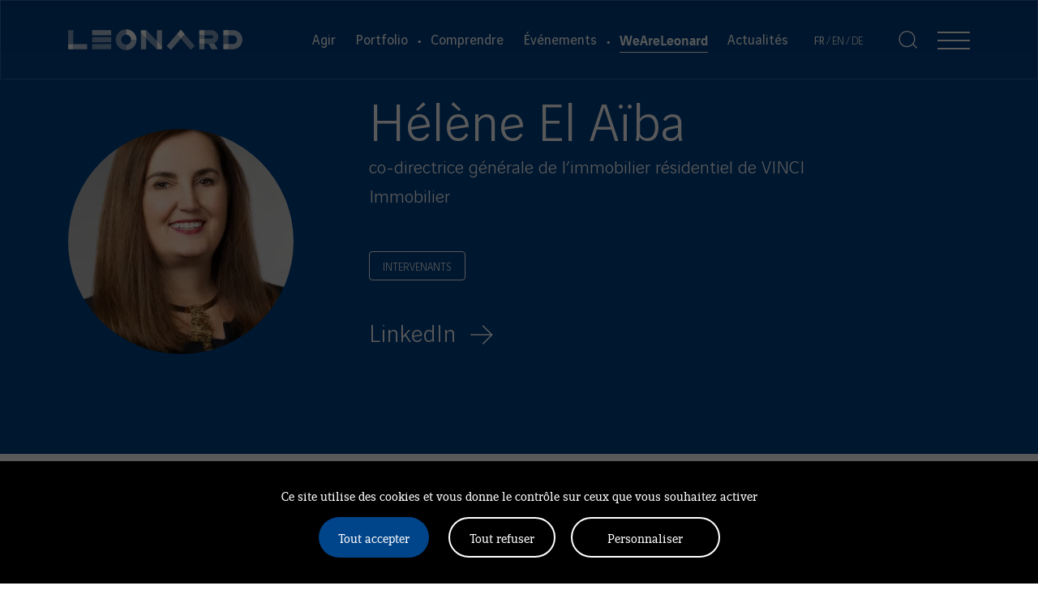

--- FILE ---
content_type: text/html; charset=UTF-8
request_url: https://leonard.vinci.com/communaute/personnes/helene-el-aiba/
body_size: 15299
content:
<!doctype html>
<html lang="fr-FR" class="no-js">

<head>
	<meta charset="UTF-8">
	<meta name="viewport" content="width=device-width, initial-scale=1" />
	<meta name="facebook-domain-verification" content="s7c4kdyv039r68etobeerqajwxgovf" />

	<meta http-equiv="X-UA-Compatible" content="IE=edge" />
	<meta name="apple-mobile-web-app-capable" content="yes">
	<meta name="mobile-web-app-capable" content="yes">
	<meta name="apple-mobile-web-app-title" content="Leonard, prospective et innovation par VINCI">
	<meta name="application-name" content="Leonard, prospective et innovation par VINCI">
	<link rel="apple-touch-icon" sizes="180x180"
		href="https://leonard.vinci.com/wp-content/themes/leonard/favicons/apple-touch-icon.png">
	<link rel="icon" type="image/png" sizes="32x32"
		href="https://leonard.vinci.com/wp-content/themes/leonard/favicons/favicon-32x32.png">
	<link rel="icon" type="image/png" sizes="16x16"
		href="https://leonard.vinci.com/wp-content/themes/leonard/favicons/favicon-16x16.png">
	<link rel="manifest" href="https://leonard.vinci.com/wp-content/themes/leonard/favicons/site.webmanifest">
	<link rel="mask-icon" href="https://leonard.vinci.com/wp-content/themes/leonard/favicons/safari-pinned-tab.svg"
		color="#004489">
	<link rel="shortcut icon" href="https://leonard.vinci.com/wp-content/themes/leonard/favicons/favicon.ico">
	<meta name="msapplication-TileColor" content="#004489">
	<meta name="msapplication-config" content="https://leonard.vinci.com/wp-content/themes/leonard/favicons/browserconfig.xml">
	<meta name="theme-color" content="#004489">
	<script>
		document.documentElement.className = document.documentElement.className.replace(/(\s|^)no-js(\s|$)/, '$1js$2');
	</script>
		<link rel="dns-prefetch" href="https://www.googletagmanager.com" />
			<link rel="preload" as="font" crossorigin="anonymous" type="font/woff2"
			href="https://leonard.vinci.com/wp-content/themes/leonard/fonts/Vinci-Serif-Light.woff2" />
			<link rel="preload" as="font" crossorigin="anonymous" type="font/woff2"
			href="https://leonard.vinci.com/wp-content/themes/leonard/fonts/Vinci-Serif-Regular.woff2" />
			<link rel="preload" as="font" crossorigin="anonymous" type="font/woff2"
			href="https://leonard.vinci.com/wp-content/themes/leonard/fonts/Vinci-Serif-Bold.woff2" />
			<link rel="preload" as="font" crossorigin="anonymous" type="font/woff2"
			href="https://leonard.vinci.com/wp-content/themes/leonard/fonts/Vinci-Sans-Light.woff2" />
			<link rel="preload" as="font" crossorigin="anonymous" type="font/woff2"
			href="https://leonard.vinci.com/wp-content/themes/leonard/fonts/Vinci-Sans-Regular.woff2" />
			<link rel="preload" as="font" crossorigin="anonymous" type="font/woff2"
			href="https://leonard.vinci.com/wp-content/themes/leonard/fonts/Vinci-Sans-Medium.woff2" />
			<link rel="preload" as="font" crossorigin="anonymous" type="font/woff2"
			href="https://leonard.vinci.com/wp-content/themes/leonard/fonts/Vinci-Sans-Bold.woff2" />
	<meta name='robots' content='index, follow, max-image-preview:large, max-snippet:-1, max-video-preview:-1' />
	<style>img:is([sizes="auto" i], [sizes^="auto," i]) { contain-intrinsic-size: 3000px 1500px }</style>
	
	<title>Hélène El Aïba | Leonard, prospective et innovation par VINCI</title>
	<link rel="canonical" href="https://leonard.vinci.com/communaute/personnes/helene-el-aiba/" />
	<meta property="og:locale" content="fr_FR" />
	<meta property="og:type" content="article" />
	<meta property="og:title" content="Hélène El Aïba | Leonard, prospective et innovation par VINCI" />
	<meta property="og:url" content="https://leonard.vinci.com/communaute/personnes/helene-el-aiba/" />
	<meta property="og:site_name" content="Leonard, prospective et innovation par VINCI" />
	<meta property="article:publisher" content="http://facebook.com/weareleonard.paris" />
	<meta property="article:modified_time" content="2023-08-30T10:26:59+00:00" />
	<meta property="og:image" content="https://leonard.vinci.com/wp-content/uploads/2023/06/default-share.png" />
	<meta property="og:image:width" content="1200" />
	<meta property="og:image:height" content="630" />
	<meta property="og:image:type" content="image/png" />
	<meta name="twitter:card" content="summary_large_image" />
	<meta name="twitter:site" content="@weareleonard" />
	<script type="application/ld+json" class="yoast-schema-graph">{"@context":"https://schema.org","@graph":[{"@type":"WebPage","@id":"https://leonard.vinci.com/communaute/personnes/helene-el-aiba/","url":"https://leonard.vinci.com/communaute/personnes/helene-el-aiba/","name":"Hélène El Aïba | Leonard, prospective et innovation par VINCI","isPartOf":{"@id":"https://leonard.vinci.com/#website"},"datePublished":"2023-08-28T10:09:35+00:00","dateModified":"2023-08-30T10:26:59+00:00","breadcrumb":{"@id":"https://leonard.vinci.com/communaute/personnes/helene-el-aiba/#breadcrumb"},"inLanguage":"fr-FR","potentialAction":[{"@type":"ReadAction","target":["https://leonard.vinci.com/communaute/personnes/helene-el-aiba/"]}]},{"@type":"BreadcrumbList","@id":"https://leonard.vinci.com/communaute/personnes/helene-el-aiba/#breadcrumb","itemListElement":[{"@type":"ListItem","position":1,"name":"Home","item":"https://leonard.vinci.com/"},{"@type":"ListItem","position":2,"name":"Personnes","item":"https://leonard.vinci.com/communaute/personnes/"},{"@type":"ListItem","position":3,"name":"Hélène El Aïba"}]},{"@type":"WebSite","@id":"https://leonard.vinci.com/#website","url":"https://leonard.vinci.com/","name":"Leonard, prospective et innovation par VINCI","description":"Construisons ensemble les villes et territoires de demain","publisher":{"@id":"https://leonard.vinci.com/#organization"},"alternateName":"Leonard","potentialAction":[{"@type":"SearchAction","target":{"@type":"EntryPoint","urlTemplate":"https://leonard.vinci.com/?s={search_term_string}"},"query-input":{"@type":"PropertyValueSpecification","valueRequired":true,"valueName":"search_term_string"}}],"inLanguage":"fr-FR"},{"@type":"Organization","@id":"https://leonard.vinci.com/#organization","name":"VINCI Leonard","url":"https://leonard.vinci.com/","logo":{"@type":"ImageObject","inLanguage":"fr-FR","@id":"https://leonard.vinci.com/#/schema/logo/image/","url":"https://leonard.vinci.com/wp-content/uploads/2023/06/logo-ensemble-vinci-2x.png","contentUrl":"https://leonard.vinci.com/wp-content/uploads/2023/06/logo-ensemble-vinci-2x.png","width":408,"height":59,"caption":"VINCI Leonard"},"image":{"@id":"https://leonard.vinci.com/#/schema/logo/image/"},"sameAs":["http://facebook.com/weareleonard.paris","https://x.com/weareleonard","http://linkedin.com/company/weareleonard"]}]}</script>


		
	<link rel='stylesheet' id='fonts-css' href='https://leonard.vinci.com/wp-content/themes/leonard/dist/fonts.css?ver=1762334653' type='text/css' media='all' />
<link rel='stylesheet' id='swiper-css' href='https://leonard.vinci.com/wp-content/themes/leonard/dist/swiper.css?ver=1762334653' type='text/css' media='all' />
<link rel='stylesheet' id='form-css' href='https://leonard.vinci.com/wp-content/themes/leonard/dist/form.css?ver=1764162372' type='text/css' media='all' />
<link rel='stylesheet' id='paginate-css' href='https://leonard.vinci.com/wp-content/themes/leonard/dist/paginate.css?ver=1762334653' type='text/css' media='all' />
<link rel='stylesheet' id='accordion-css' href='https://leonard.vinci.com/wp-content/themes/leonard/dist/accordion.css?ver=1762334653' type='text/css' media='all' />
<link rel='stylesheet' id='glightbox-css' href='https://leonard.vinci.com/wp-content/themes/leonard/dist/glightbox.css?ver=1762334653' type='text/css' media='all' />
<link rel='stylesheet' id='zoho-css' href='https://leonard.vinci.com/wp-content/themes/leonard/dist/zoho.css?ver=1762334653' type='text/css' media='all' />
<link rel='stylesheet' id='tarteaucitron-css' href='https://leonard.vinci.com/wp-content/themes/leonard/dist/tarteaucitron.css?ver=1763373517' type='text/css' media='all' />
<link rel='stylesheet' id='leonard-styles-css' href='https://leonard.vinci.com/wp-content/themes/leonard/dist/style.css?ver=1763455149' type='text/css' media='all' />
	<meta property="matomo:category" content="" />
	<link rel="icon" href="https://leonard.vinci.com/wp-content/uploads/2023/06/cropped-default-logo-32x32.png" sizes="32x32" />
<link rel="icon" href="https://leonard.vinci.com/wp-content/uploads/2023/06/cropped-default-logo-192x192.png" sizes="192x192" />
<link rel="apple-touch-icon" href="https://leonard.vinci.com/wp-content/uploads/2023/06/cropped-default-logo-180x180.png" />
<meta name="msapplication-TileImage" content="https://leonard.vinci.com/wp-content/uploads/2023/06/cropped-default-logo-270x270.png" />
<script type="text/javascript" src="https://leonard.vinci.com/wp-content/themes/leonard/src/js/tarteaucitron/tarteaucitron_custom.js"></script>
<script type="text/javascript">
	tarteaucitron.init({
		"privacyUrl": "",
		"bodyPosition": "bottom",
		"hashtag": "#tarteaucitron",
		"cookieName": "rgpdcookie",
		"orientation": "bottom",
		"groupServices": false,
		"showDetailsOnClick": true,
		"serviceDefaultState": "wait",
		"showAlertSmall": false,
		"cookieslist": false,
		"cookieslistEmbed": false,
		"showIcon": false,
		"adblocker": false,
		"DenyAllCta": true,
		"AcceptAllCta": true,
		"highPrivacy": true,
		"alwaysNeedConsent": false,
		"handleBrowserDNTRequest": false,
		"removeCredit": true,
		"moreInfoLink": true,
		"useExternalCss": true,
		"useExternalJs": false,
		"readmoreLink": "",
		"mandatory": false,
		"mandatoryCta": true,
		"googleConsentMode": true,
		"bingConsentMode": true,
		"softConsentMode": false,
		"dataLayer": false,
		"serverSide": false,
		"partnersList": false
	});

	var tarteaucitron_interval = setInterval(function() {
		if (typeof tarteaucitron.services.iframe == 'undefined') {
			return;
		}
		clearInterval(tarteaucitron_interval);

		tarteaucitron.services.iframe.name = 'mahitarte';
		tarteaucitron.services.iframe.uri = 'privacy url';
		tarteaucitron.services.iframe.cookies = ['cookie 1', 'cookie 2'];
	}, 10);

	// GTM
	tarteaucitron.user.googletagmanagerId = 'GTM-PT5WRC7';
	(tarteaucitron.job = tarteaucitron.job || []).push('googletagmanager');
	//iframe
	(tarteaucitron.job = tarteaucitron.job || []).push('iframe');
	// Youtube
	(tarteaucitron.job = tarteaucitron.job || []).push('youtube');
	// Vimeo
	(tarteaucitron.job = tarteaucitron.job || []).push('vimeo');
</script><!-- Matomo -->
<script>
	var _paq = window._paq = window._paq || [];
	/* tracker methods like \"setCustomDimension\" should be called before \"trackPageView\" */
	_paq.push(['setDocumentTitle', document.querySelector('[property="matomo:category"]').content + document.title]);
	_paq.push(['trackPageView']);
	_paq.push(['enableLinkTracking']);
	(function() {
		var u = 'https://stats.vinci.com/';
		_paq.push(['setTrackerUrl', u + 'matomo.php']);
		_paq.push(['setSiteId', '3']);
		var d = document,
			g = d.createElement('script'),
			s = d.getElementsByTagName('script')[0];
		g.async = true;
		g.src = u + 'matomo.js';
		s.parentNode.insertBefore(g, s);
	})();
</script>
<!-- End Matomo Code -->
<meta name="generator" content="WP Rocket 3.20.0.2" data-wpr-features="wpr_desktop" /></head>

<body class="wp-singular person-template-default single single-person postid-18732 wp-theme-leonard has-header-light">
	<ul class="unstyled" id="skipLinks">
		<li><a href="#main-nav">Aller à la navigation</a></li>
		<li><a href="#main" accesskey="s">Accéder au contenu</a></li>
		<li><a href="#search" accesskey="4">Accéder à la recherche</a></li>
	</ul><!-- #skipLinks -->
	<div data-rocket-location-hash="0ddb10ddd6e3773c02c047c891beb439" class="svg-sprite visuallyhidden screen-reader-shortcut">
	<svg xmlns="http://www.w3.org/2000/svg" aria-hidden="true">
		<symbol id="icon-menu" viewBox="0 0 50 32">
			<path d="M0,0v2h50V0H0z M0,15v2h50v-2H0z M0,30v2h50v-2H0z" />
		</symbol>
		<symbol id="icon-close" viewBox="0 0 239.3 247">
			<g>
				<polygon points="239.3,11.1 227.8,0 119.6,112 11.5,0 0,11.1 108.5,123.5 0,235.9 11.5,247 119.6,135 227.8,247 239.3,235.9
			130.8,123.5"></polygon>
			</g>
		</symbol>
		<symbol viewBox="0 0 24 24" id="icon-facebook">
			<path d="M18.77 7.46H14.5v-1.9c0-.9.6-1.1 1-1.1h3V.5h-4.33C10.24.5 9.5 3.44 9.5 5.32v2.15h-3v4h3v12h5v-12h3.85l.42-4z">
			</path>
		</symbol>
		<symbol version="1.1" id="icon-search" xmlns:xlink="http://www.w3.org/1999/xlink" x="0px" y="0px" enable-background="new 0 0 17 16" xml:space="preserve" viewBox="0 0 17 16">
			<line fill="none" stroke-width="1" stroke-miterlimit="4" x1="12.6" y1="11.8" x2="16.1" y2="15.4"></line>
			<path fill="none" d="M14.1,7.4c0,3.7-3,6.7-6.7,6.7c-3.7,0-6.7-3-6.7-6.7c0-3.7,3-6.7,6.7-6.7 C11.1,0.7,14.1,3.7,14.1,7.4z"></path>
		</symbol>
		<symbol viewBox="0 0 17.6 17.6" id="icon-instagram">
			<path d="M8.8 1.6c2.3 0 2.6 0 3.6.1 2.4.1 3.5 1.2 3.6 3.6v3.5c0 2.3 0 2.6-.1 3.6-.1 2.4-1.2 3.5-3.6 3.6-.9 0-1.2.1-3.6.1-2.3 0-2.6 0-3.6-.1-2.4-.1-3.5-1.2-3.6-3.6 0-.9-.1-1.2-.1-3.6 0-2.3 0-2.6.1-3.6.1-2.4 1.2-3.5 3.6-3.6h3.7zm0-1.6c-2.4 0-2.7 0-3.6.1-3.2.1-5 1.9-5.1 5.1-.1.9-.1 1.2-.1 3.6 0 2.4 0 2.7.1 3.6.1 3.2 1.9 5 5.1 5.1.9 0 1.2.1 3.6.1 2.4 0 2.7 0 3.6-.1 3.2-.1 5-1.9 5.1-5.1 0-.9.1-1.2.1-3.6 0-2.4 0-2.7-.1-3.6-.1-3.2-1.9-5-5.1-5.1-.9-.1-1.2-.1-3.6-.1zm0 4.3c-2.5 0-4.5 2-4.5 4.5s2 4.5 4.5 4.5 4.5-2 4.5-4.5-2-4.5-4.5-4.5zm0 7.4c-1.6 0-2.9-1.3-2.9-2.9 0-1.6 1.3-2.9 2.9-2.9s2.9 1.3 2.9 2.9c0 1.6-1.3 2.9-2.9 2.9zm4.7-8.7c-.6 0-1.1.5-1.1 1.1s.5 1.1 1.1 1.1c.6 0 1.1-.5 1.1-1.1s-.5-1.1-1.1-1.1z">
			</path>
		</symbol>
		<symbol viewBox="0 0 24 24" id="icon-twitter">
			<path fill="currentColor" d="M8 2H1l8.26 11.014L1.45 22H4.1l6.388-7.349L16 22h7l-8.608-11.478L21.8 2h-2.65l-5.986 6.886L8 2Zm9 18L5 4h2l12 16h-2Z" />
		</symbol>
		<symbol id="icon-arrow" viewBox="0 0 37 32">
			<path d="M20.8821 32L19.4261 30.5618L32.8849 17.1207H0.25V15.0611H32.8849L19.4261 1.62003L20.8821 0.181819L36.7912 16.0909L20.8821 32Z" />
		</symbol>
		<symbol enable-background="new 0 0 382 382" viewBox="0 0 382 382" id="icon-linkedin">
			<path d="M347.445 0h-312.89c-19.084 0-34.555 15.471-34.555 34.555v312.889c0 19.085 15.471 34.556 34.555 34.556h312.889c19.085 0 34.556-15.471 34.556-34.556v-312.889c0-19.084-15.471-34.555-34.555-34.555zm-229.238 329.844c0 5.554-4.502 10.056-10.056 10.056h-42.806c-5.554 0-10.056-4.502-10.056-10.056v-179.441c0-5.554 4.502-10.056 10.056-10.056h42.806c5.554 0 10.056 4.502 10.056 10.056v179.441zm-31.459-206.412c-22.459 0-40.666-18.207-40.666-40.666s18.207-40.666 40.666-40.666 40.666 18.207 40.666 40.666-18.206 40.666-40.666 40.666zm255.162 207.222c0 5.106-4.14 9.246-9.246 9.246h-45.934c-5.106 0-9.246-4.14-9.246-9.246v-84.168c0-12.556 3.683-55.021-32.813-55.021-28.309 0-34.051 29.066-35.204 42.11v97.079c0 5.106-4.139 9.246-9.246 9.246h-44.426c-5.106 0-9.246-4.14-9.246-9.246v-181.061c0-5.106 4.14-9.246 9.246-9.246h44.426c5.106 0 9.246 4.14 9.246 9.246v15.655c10.497-15.753 26.097-27.912 59.312-27.912 73.552 0 73.131 68.716 73.131 106.472v86.846z">
			</path>
		</symbol>
		<symbol width="24" height="24" viewBox="0 0 24 24" id="icon-linkedin-full">
			<path d="M19 0h-14c-2.761 0-5 2.239-5 5v14c0 2.761 2.239 5 5 5h14c2.762 0 5-2.239 5-5v-14c0-2.761-2.238-5-5-5zm-11 19h-3v-11h3v11zm-1.5-12.268c-.966 0-1.75-.79-1.75-1.764s.784-1.764 1.75-1.764 1.75.79 1.75 1.764-.783 1.764-1.75 1.764zm13.5 12.268h-3v-5.604c0-3.368-4-3.113-4 0v5.604h-3v-11h3v1.765c1.396-2.586 7-2.777 7 2.476v6.759z" />
		</symbol>
		<symbol viewBox="0 0 24 24" id="icon-twitter-full">
			<path d="M23.44 4.83c-.8.37-1.5.38-2.22.02.93-.56.98-.96 1.32-2.02-.88.52-1.86.9-2.9 1.1-.82-.88-2-1.43-3.3-1.43-2.5 0-4.55 2.04-4.55 4.54 0 .36.03.7.1 1.04-3.77-.2-7.12-2-9.36-4.75-.4.67-.6 1.45-.6 2.3 0 1.56.8 2.95 2 3.77-.74-.03-1.44-.23-2.05-.57v.06c0 2.2 1.56 4.03 3.64 4.44-.67.2-1.37.2-2.06.08.58 1.8 2.26 3.12 4.25 3.16C5.78 18.1 3.37 18.74 1 18.46c2 1.3 4.4 2.04 6.97 2.04 8.35 0 12.92-6.92 12.92-12.93 0-.2 0-.4-.02-.6.9-.63 1.96-1.22 2.56-2.14z">
			</path>
		</symbol>
		<symbol viewBox="0 0 576 512" id="icon-youtube">
			<path d="M549.655 124.083c-6.281-23.65-24.787-42.276-48.284-48.597C458.781 64 288 64 288 64S117.22 64 74.629 75.486c-23.497 6.322-42.003 24.947-48.284 48.597-11.412 42.867-11.412 132.305-11.412 132.305s0 89.438 11.412 132.305c6.281 23.65 24.787 41.5 48.284 47.821C117.22 448 288 448 288 448s170.78 0 213.371-11.486c23.497-6.321 42.003-24.171 48.284-47.821 11.412-42.867 11.412-132.305 11.412-132.305s0-89.438-11.412-132.305zm-317.51 213.508V175.185l142.739 81.205-142.739 81.201z">
			</path>
		</symbol>
		<symbol id="icon-location" viewBox="0 0 16 16">
			<path d="M12.166 8.94c-.524 1.062-1.234 2.12-1.96 3.07A31.493 31.493 0 0 1 8 14.58a31.481 31.481 0 0 1-2.206-2.57c-.726-.95-1.436-2.008-1.96-3.07C3.304 7.867 3 6.862 3 6a5 5 0 0 1 10 0c0 .862-.305 1.867-.834 2.94zM8 16s6-5.686 6-10A6 6 0 0 0 2 6c0 4.314 6 10 6 10z" />
			<path d="M8 8a2 2 0 1 1 0-4 2 2 0 0 1 0 4zm0 1a3 3 0 1 0 0-6 3 3 0 0 0 0 6z" />
		</symbol>
		<symbol id="icon-play" viewBox="0 0 24 26">
			<path d="M24 13L0.750001 25.9904L0.750002 0.00961774L24 13Z" />
		</symbol>
		<symbol id="icon-bookmark" viewBox="0 0 18 23" fill="none">
			<path d="M8.4453 16.1679L1 21.1315V1H17V21.1315L9.5547 16.1679L9 15.7981L8.4453 16.1679Z" stroke-width="2" />
		</symbol>
		<symbol id="icon-metro" viewBox="0 0 283.46 283.46">
			<circle cx="141.73" cy="141.73" r="132.515" fill="none" stroke="#004489" stroke-width="18.43" />
			<path fill="#004489" d="M212.25,205.15V81.5c0-7.09-3.9-14.53-15.6-14.53-8.85,0-12.4,3.9-16.29,11.69l-38.27,79.73h-.35L103.11,78.66C99.21,70.87,95.67,67,86.81,67,75.12,67,71.22,74.41,71.22,81.5V205.15c0,6.74,5.32,10.64,11.7,10.64,5.66,0,12-3.9,12-10.64V113h.36L130.4,184.6c2.47,5,5.67,7.8,11.34,7.8s8.85-2.84,11.33-7.8L188.15,113h.36v92.12c0,6.74,6.37,10.64,12.05,10.64,6.37,0,11.69-3.9,11.69-10.64" />
		</symbol>
		<symbol id="icon-parking" viewBox="0 0 252.9 252.9">
			<path fill="#004489" d="m126.45,91.5h-14.05v28.1h14.05c7.75,0,14.05-6.3,14.05-14.05s-6.3-14.05-14.05-14.05Z" />
			<path fill="#004489" d="m126.45,0C56.73,0,0,56.73,0,126.45s56.73,126.45,126.45,126.45,126.45-56.73,126.45-126.45S196.17,0,126.45,0Zm0,147.7h-14.05v27.76c0,7.76-6.29,14.05-14.05,14.05s-14.05-6.29-14.05-14.05v-98.01c0-7.76,6.29-14.05,14.05-14.05h28.1c23.24,0,42.15,18.91,42.15,42.15s-18.91,42.15-42.15,42.15Z" />
		</symbol>
	</svg>
</div><!-- .svg-sprite -->	<div data-rocket-location-hash="1935bc68d653664902dbaec6eb86d3f9" id="main-nav--sticky" class="main-nav--sticky"></div><!-- #main-nav-sticky -->
	<div class="wrapper">
		<div class="wrapper__main">			<header class="header headroom py-1.5 hidden lg:block absolute left-0 top-0 w-full z-30" role="banner">
				<div class="container px-1.5">
					<div class="flex flex-wrap items-center justify-between">
						<div class="logo">
							<span class="visuallyhidden">Leonard, prospective et innovation par VINCI</span>
															<a href="https://leonard.vinci.com" rel="home" aria-label="Leonard, retour vers la page d'accueil">
									<svg class="logo-white" width="215" height="26" viewBox="0 0 950.8 113.4" role="img" aria-label="leonard" aria-hidden="false">
<rect y="4.6" opacity="0.5" fill="#ffffff" enable-background="new" width="28.4" height="75.9"/>
<polygon opacity="0.5" fill="#ffffff" enable-background="new" points="635.9,26.5 614.7,50 668.3,111.9 690.9,90.6 "/>
<rect x="846.4" y="32.9" opacity="0.5" fill="#ffffff" enable-background="new" width="28.5" height="47.2"/>
<rect y="80.6" fill="#ffffff" width="28.4" height="28.2"/>
<polygon opacity="0.5" fill="#ffffff" enable-background="new" points="425.7,4.2 425.7,4.2 425.7,50.9 483.7,108.6 483.7,62.5 
	"/>
<polygon fill="#ffffff" points="512.2,107.8 512.2,91.1 483.7,62.5 483.7,108.6 483.8,108.7 512.2,108.7 "/>
<polygon fill="#ffffff" points="397.3,4.2 397.3,22.6 425.7,50.9 425.7,4.2 "/>
<rect x="131" y="80.5" opacity="0.5" fill="#ffffff" enable-background="new" width="103.9" height="28.2"/>
<rect x="131" y="42.5" opacity="0.5" fill="#ffffff" enable-background="new" width="103.9" height="28.2"/>
<path opacity="0.5" fill="#ffffff" enable-background="new" d="M316.5,83.6c-14.9,0-26.9-12.1-26.9-26.9s12.1-26.9,26.9-26.9V0
	c-31.3,0-56.7,25.4-56.7,56.7s25.4,56.7,56.7,56.7V83.6z"/>
<path fill="#ffffff" d="M316.5,0v29.8c14.9,0,26.9,12.1,26.9,26.9h29.8C373.2,25.4,347.8,0,316.5,0z"/>
<g opacity="0.7">
	<path fill="#ffffff" d="M898.5,108.8c28.8,0,52.3-23.4,52.3-52.3S927.3,4.3,898.5,4.3l-23.6,0v28.7h23.1c13,0,23.6,10.6,23.6,23.6
		s-10.6,23.6-23.6,23.6h-23.1v28.7L898.5,108.8L898.5,108.8z"/>
	<polygon fill="#ffffff" points="512.2,4.2 483.7,4.2 483.7,62.5 512.2,91.1 	"/>
	<polygon fill="#ffffff" points="397.3,108.5 425.7,108.5 425.7,50.9 397.3,22.6 	"/>
	<polygon fill="#ffffff" points="537.5,91.2 561,112.4 614.7,50 593,26.3 	"/>
	<rect x="28.4" y="80.6" fill="#ffffff" width="75.3" height="28.2"/>
	<rect x="131" y="4.4" fill="#ffffff" width="103.9" height="28.2"/>
	<path fill="#ffffff" d="M316.5,83.6v29.8c31.3,0,56.7-25.4,56.7-56.7h-29.8C343.4,71.6,331.4,83.6,316.5,83.6z"/>
	<path fill="#ffffff" d="M765.1,78.6l17.4,30h33.4l-18.9-33.2c-4.6,2.1-9.7,3.2-15,3.2L765.1,78.6L765.1,78.6z"/>
	<rect x="715.2" y="78.6" fill="#ffffff" width="28.4" height="30"/>
	<rect x="715.2" y="32.8" fill="#ffffff" width="28.4" height="17.8"/>
</g>
<path opacity="0.5" fill="#ffffff" enable-background="new" d="M818.8,41.6c0-20.4-16.6-36.9-36.9-36.9h-38.2v28h38.2
	c4.9,0,8.9,4,8.9,8.9s-4,8.9-8.9,8.9h-38.2v28.1h38.2c5.3,0,10.4-1.1,15-3.2C809.8,69.6,818.8,56.6,818.8,41.6z"/>
<rect x="715.2" y="50.5" fill="#ffffff" width="28.4" height="28"/>
<rect x="715.2" y="4.7" fill="#ffffff" width="28.4" height="28"/>
<polygon fill="#ffffff" points="614.4,1.3 593,26.3 614.7,50 635.9,26.5 "/>
<rect x="846.4" y="4.3" fill="#ffffff" width="28.5" height="28.7"/>
<rect x="846.4" y="80.1" fill="#ffffff" width="28.5" height="28.7"/>
</svg>
<svg class="logo-colored" width="215" height="26" viewBox="0 0 215 26" fill="none" role="img" aria-label="leonard" aria-hidden="false">
	<path d="M6.41759 1.02979H0V17.9184H6.41759V1.02979Z" class="logo-black" />
	<path d="M143.592 5.90332L138.818 11.1303L150.92 24.8783L156.021 20.1607L143.592 5.90332Z" class="logo-black" />
	<path d="M197.557 7.32666H191.13V17.8161H197.557V7.32666Z" class="logo-black" />
	<path d="M6.41759 17.9185H0V24.1863H6.41759V17.9185Z" class="logo-black" />
	<path d="M96.137 0.929688H96.1348V11.3258L109.214 24.1551V13.9059L96.137 0.929688Z" class="logo-black" />
	<path d="M115.659 23.9776V20.2564L109.214 13.9062V24.1555L109.239 24.18H115.659V23.9776Z" class="logo-black" />
	<path d="M89.7061 0.929688V5.02005L96.1349 11.3258V0.929688H89.7061Z" class="logo-black" />
	<path d="M53.0569 17.9141H29.5859V24.182H53.0569V17.9141Z" class="logo-black" />
	<path d="M53.0569 9.44873H29.5859V15.7166H53.0569V9.44873Z" class="logo-black" />
	<path
		d="M71.4654 18.6035C68.1053 18.6035 65.382 15.9211 65.382 12.6114C65.382 9.30174 68.1053 6.61932 71.4654 6.61932V0C64.3952 0 58.6641 5.6451 58.6641 12.6092C58.6641 19.5732 64.3952 25.2184 71.4654 25.2184V18.6013V18.6035Z"
		class="logo-black" />
	<path
		d="M71.4648 0V6.61709C74.8249 6.61709 77.5482 9.29952 77.5482 12.6092H84.2662C84.2662 5.6451 78.535 0 71.4648 0Z"
		class="logo-black" />
	<path
		d="M202.886 24.2043C209.396 24.2043 214.692 18.9885 214.692 12.576C214.692 6.16358 209.396 0.947754 202.886 0.947754L197.555 0.952202V7.32908H202.762C205.697 7.32908 208.087 9.68232 208.087 12.5738C208.087 15.4653 205.697 17.8186 202.762 17.8186H197.555V24.1999L202.886 24.2066V24.2043Z"
		class="logo-black" />
	<path d="M115.66 0.938477H109.215V13.9058L115.66 20.2559V0.938477Z" class="logo-black" />
	<path d="M89.707 24.1395H96.1359V11.3257L89.707 5.02002V24.1395Z" class="logo-black" />
	<path d="M121.377 20.287L126.686 25.0046L138.819 11.1298L133.919 5.83838L121.377 20.287Z" class="logo-black" />
	<path d="M23.4262 17.9185H6.41797V24.1863H23.4262V17.9185Z" class="logo-black" />
	<path d="M53.0569 0.98291H29.5859V7.2508H53.0569V0.98291Z" class="logo-black" />
	<path
		d="M71.4658 18.6034V25.2205C78.536 25.2205 84.2671 19.5754 84.2671 12.6113H77.5492C77.5492 15.921 74.8259 18.6034 71.4658 18.6034Z"
		class="logo-black" />
	<path
		d="M172.763 17.4735L176.683 24.1373H184.225L179.95 16.7617C178.914 17.2177 177.769 17.4735 176.563 17.4735H172.763Z"
		class="logo-black" />
	<path d="M167.933 17.4736H161.511V24.1374H167.933V17.4736Z" class="logo-black" />
	<path d="M167.933 7.28418H161.511V11.2322H167.933V7.28418Z" class="logo-black" />
	<path
		d="M184.902 9.2595C184.902 4.73096 181.161 1.04541 176.563 1.04541H167.933V7.28438H176.563C177.67 7.28438 178.568 8.16963 178.568 9.2595C178.568 10.3494 177.67 11.2346 176.563 11.2346H167.933V17.4736H176.563C177.769 17.4736 178.914 17.2178 179.95 16.7618C182.866 15.4807 184.902 12.6003 184.902 9.2595Z"
		class="logo-black" />
	<path d="M167.932 11.2344H161.51V17.4733H167.932V11.2344Z" class="logo-black" />
	<path d="M167.932 1.04541H161.51V7.28438H167.932V1.04541Z" class="logo-black" />
	<path d="M138.732 0.27832L133.918 5.8389L138.818 11.1304L143.592 5.90341L138.732 0.27832Z" class="logo-black" />
	<path d="M197.557 0.949707H191.13V7.32658H197.557V0.949707Z" class="logo-black" />
	<path d="M197.557 17.814H191.13V24.1953H197.557V17.814Z" class="logo-black" />
	<path d="M6.41759 1.02979H0V17.9184H6.41759V1.02979Z" class="logo-blue" />
	<path d="M143.592 5.90332L138.818 11.1303L150.92 24.8783L156.021 20.1607L143.592 5.90332Z" class="logo-blue" />
	<path d="M197.557 7.32666H191.13V17.8161H197.557V7.32666Z" class="logo-blue" />
	<path d="M6.41759 17.9185H0V24.1863H6.41759V17.9185Z" class="logo-bluedark" />
	<path d="M96.137 0.929688H96.1348V11.3258L109.214 24.1551V13.9059L96.137 0.929688Z" class="logo-blue" />
	<path d="M115.659 23.9776V20.2564L109.214 13.9062V24.1555L109.239 24.18H115.659V23.9776Z" class="logo-bluedark" />
	<path d="M89.7061 0.929688V5.02005L96.1349 11.3258V0.929688H89.7061Z" class="logo-bluedark" />
	<path d="M53.0569 17.9141H29.5859V24.182H53.0569V17.9141Z" class="logo-blue" />
	<path d="M53.0569 9.44873H29.5859V15.7166H53.0569V9.44873Z" class="logo-blue" />
	<path
		d="M71.4654 18.6035C68.1053 18.6035 65.382 15.9211 65.382 12.6114C65.382 9.30174 68.1053 6.61932 71.4654 6.61932V0C64.3952 0 58.6641 5.6451 58.6641 12.6092C58.6641 19.5732 64.3952 25.2184 71.4654 25.2184V18.6013V18.6035Z"
		class="logo-blue" />
	<path
		d="M71.4648 0V6.61709C74.8249 6.61709 77.5482 9.29952 77.5482 12.6092H84.2662C84.2662 5.6451 78.535 0 71.4648 0Z"
		class="logo-bluedark" />
	<path
		d="M202.886 24.2043C209.396 24.2043 214.692 18.9885 214.692 12.576C214.692 6.16358 209.396 0.947754 202.886 0.947754L197.555 0.952202V7.32908H202.762C205.697 7.32908 208.087 9.68232 208.087 12.5738C208.087 15.4653 205.697 17.8186 202.762 17.8186H197.555V24.1999L202.886 24.2066V24.2043Z"
		class="logo-red" />
	<path d="M115.66 0.938477H109.215V13.9058L115.66 20.2559V0.938477Z" class="logo-red" />
	<path d="M89.707 24.1395H96.1359V11.3257L89.707 5.02002V24.1395Z" class="logo-red" />
	<path d="M121.377 20.287L126.686 25.0046L138.819 11.1298L133.919 5.83838L121.377 20.287Z" class="logo-red" />
	<path d="M23.4262 17.9185H6.41797V24.1863H23.4262V17.9185Z" class="logo-red" />
	<path d="M53.0569 0.98291H29.5859V7.2508H53.0569V0.98291Z" class="logo-red" />
	<path
		d="M71.4658 18.6034V25.2205C78.536 25.2205 84.2671 19.5754 84.2671 12.6113H77.5492C77.5492 15.921 74.8259 18.6034 71.4658 18.6034Z"
		class="logo-red" />
	<path
		d="M172.763 17.4735L176.683 24.1373H184.225L179.95 16.7617C178.914 17.2177 177.769 17.4735 176.563 17.4735H172.763Z"
		class="logo-red" />
	<path d="M167.933 17.4736H161.511V24.1374H167.933V17.4736Z" class="logo-red" />
	<path d="M167.933 7.28418H161.511V11.2322H167.933V7.28418Z" class="logo-red" />
	<path
		d="M184.902 9.2595C184.902 4.73096 181.161 1.04541 176.563 1.04541H167.933V7.28438H176.563C177.67 7.28438 178.568 8.16963 178.568 9.2595C178.568 10.3494 177.67 11.2346 176.563 11.2346H167.933V17.4736H176.563C177.769 17.4736 178.914 17.2178 179.95 16.7618C182.866 15.4807 184.902 12.6003 184.902 9.2595Z"
		class="logo-blue" />
	<path d="M167.932 11.2344H161.51V17.4733H167.932V11.2344Z" class="logo-bluedark" />
	<path d="M167.932 1.04541H161.51V7.28438H167.932V1.04541Z" class="logo-bluedark" />
	<path d="M138.732 0.27832L133.918 5.8389L138.818 11.1304L143.592 5.90341L138.732 0.27832Z" class="logo-bluedark" />
	<path d="M197.557 0.949707H191.13V7.32658H197.557V0.949707Z" class="logo-bluedark" />
	<path d="M197.557 17.814H191.13V24.1953H197.557V17.814Z" class="logo-bluedark" />
</svg>
<span class="visuallyhidden">Leonard</span>								</a>
													</div><!-- .logo -->
						<div class="flex flex-wrap items-center justify-end">
							<nav id="main-nav" class="nav main-nav" role="navigation" aria-label="Navigation principale">
								<ul class="flex flex-wrap items-center unstyled main-nav__list"><li class="menu-item menu-item-type-post_type menu-item-object-page menu-item-17687"><a href="https://leonard.vinci.com/agir/">Agir</a></li>
<li class="menu-item menu-item-type-custom menu-item-object-custom menu-item-17710"><a href="/communaute/projet/">Portfolio</a></li>
<li class="menu-item--dot-left menu-item menu-item-type-post_type menu-item-object-page menu-item-17685"><a href="https://leonard.vinci.com/comprendre/">Comprendre</a></li>
<li class="menu-item--event menu-item menu-item-type-custom menu-item-object-custom menu-item-17689"><a href="/evenements/">Événements</a></li>
<li class="menu-item--dot-left menu-item--about menu-item menu-item-type-post_type menu-item-object-page menu-item-17688"><a href="https://leonard.vinci.com/we-are-leonard/">WeAreLeonard</a></li>
<li class="menu-item menu-item-type-post_type menu-item-object-page current_page_parent menu-item-18029"><a href="https://leonard.vinci.com/actualites/">Actualités</a></li>
</ul>							</nav>
							<div class="header-language">
								<p class="visuallyhidden">Choisissez le langage du site : </p>
								<ul class="flex items-center uppercase unstyled header-language__list">
									<li><strong><span aria-current="true" aria-label="Site en Français">fr</span></strong></li><li><a href="https://leonard.vinci.com/en/" aria-label="Voir le site en Anglais"><span>en</span></a></li><li><a href="https://leonard.vinci.com/de/" aria-label="Voir le site en Allemand"><span>de</span></a></li>								</ul>
							</div><!-- .header-language -->
							<div class="header-actions">
								<ul class="flex items-center justify-end unstyled top-sidebar-nav__list">
									<li class="px-1.25">
										<button type="button" class="flex items-center justify-center bt-search"
											aria-label="Afficher la recherche"
											aria-controls="search" aria-haspopup="dialog" id="bt-search">
											<svg width="24" height="24" class="show-search" aria-hidden="true">
												<use xlink:href="#icon-search" />
											</svg>
											<span
												class="visuallyhidden">Afficher / Cacher la recherche</span>
										</button>
									</li>
									<li>
										<button type="button" id="bt-full-nav" class="bt-menu"
											aria-label="Afficher la navigation"
											aria-controls="full-nav" aria-haspopup="dialog">
											<span class="bt-menu__inner">
												<span class="bt-menu__inner_item bt-menu__inner_item_odd"></span>
												<span class="bt-menu__inner_item bt-menu__inner_item_even"></span>
												<span class="bt-menu__inner_item bt-menu__inner_item_odd"></span>
											</span>
											<span
												class="visuallyhidden">Afficher la navigation</span>
										</button>
									</li>
								</ul>
							</div><!-- .header-actions -->
						</div><!-- .flex -->
					</div><!-- .flex -->
				</div><!-- .container -->
			</header><!-- .header -->
			<main class="relative main" id="main" role="main">
				<dialog class="absolute lg:fixed left-0 z-30 hidden w-full py-2 search-container bg-bluedark" id="search-container" role="dialog" aria-modal="true" aria-labelledby="bt-search">
					<div class="container px-1.5">						
						<div class="full-layout_header hidden lg:flex items-center justify-between pt-0.5">
							<div class="logo">
								<svg class="logo-white" width="215" height="26" viewBox="0 0 950.8 113.4" role="img" aria-label="leonard" aria-hidden="false">
<rect y="4.6" opacity="0.5" fill="#ffffff" enable-background="new" width="28.4" height="75.9"/>
<polygon opacity="0.5" fill="#ffffff" enable-background="new" points="635.9,26.5 614.7,50 668.3,111.9 690.9,90.6 "/>
<rect x="846.4" y="32.9" opacity="0.5" fill="#ffffff" enable-background="new" width="28.5" height="47.2"/>
<rect y="80.6" fill="#ffffff" width="28.4" height="28.2"/>
<polygon opacity="0.5" fill="#ffffff" enable-background="new" points="425.7,4.2 425.7,4.2 425.7,50.9 483.7,108.6 483.7,62.5 
	"/>
<polygon fill="#ffffff" points="512.2,107.8 512.2,91.1 483.7,62.5 483.7,108.6 483.8,108.7 512.2,108.7 "/>
<polygon fill="#ffffff" points="397.3,4.2 397.3,22.6 425.7,50.9 425.7,4.2 "/>
<rect x="131" y="80.5" opacity="0.5" fill="#ffffff" enable-background="new" width="103.9" height="28.2"/>
<rect x="131" y="42.5" opacity="0.5" fill="#ffffff" enable-background="new" width="103.9" height="28.2"/>
<path opacity="0.5" fill="#ffffff" enable-background="new" d="M316.5,83.6c-14.9,0-26.9-12.1-26.9-26.9s12.1-26.9,26.9-26.9V0
	c-31.3,0-56.7,25.4-56.7,56.7s25.4,56.7,56.7,56.7V83.6z"/>
<path fill="#ffffff" d="M316.5,0v29.8c14.9,0,26.9,12.1,26.9,26.9h29.8C373.2,25.4,347.8,0,316.5,0z"/>
<g opacity="0.7">
	<path fill="#ffffff" d="M898.5,108.8c28.8,0,52.3-23.4,52.3-52.3S927.3,4.3,898.5,4.3l-23.6,0v28.7h23.1c13,0,23.6,10.6,23.6,23.6
		s-10.6,23.6-23.6,23.6h-23.1v28.7L898.5,108.8L898.5,108.8z"/>
	<polygon fill="#ffffff" points="512.2,4.2 483.7,4.2 483.7,62.5 512.2,91.1 	"/>
	<polygon fill="#ffffff" points="397.3,108.5 425.7,108.5 425.7,50.9 397.3,22.6 	"/>
	<polygon fill="#ffffff" points="537.5,91.2 561,112.4 614.7,50 593,26.3 	"/>
	<rect x="28.4" y="80.6" fill="#ffffff" width="75.3" height="28.2"/>
	<rect x="131" y="4.4" fill="#ffffff" width="103.9" height="28.2"/>
	<path fill="#ffffff" d="M316.5,83.6v29.8c31.3,0,56.7-25.4,56.7-56.7h-29.8C343.4,71.6,331.4,83.6,316.5,83.6z"/>
	<path fill="#ffffff" d="M765.1,78.6l17.4,30h33.4l-18.9-33.2c-4.6,2.1-9.7,3.2-15,3.2L765.1,78.6L765.1,78.6z"/>
	<rect x="715.2" y="78.6" fill="#ffffff" width="28.4" height="30"/>
	<rect x="715.2" y="32.8" fill="#ffffff" width="28.4" height="17.8"/>
</g>
<path opacity="0.5" fill="#ffffff" enable-background="new" d="M818.8,41.6c0-20.4-16.6-36.9-36.9-36.9h-38.2v28h38.2
	c4.9,0,8.9,4,8.9,8.9s-4,8.9-8.9,8.9h-38.2v28.1h38.2c5.3,0,10.4-1.1,15-3.2C809.8,69.6,818.8,56.6,818.8,41.6z"/>
<rect x="715.2" y="50.5" fill="#ffffff" width="28.4" height="28"/>
<rect x="715.2" y="4.7" fill="#ffffff" width="28.4" height="28"/>
<polygon fill="#ffffff" points="614.4,1.3 593,26.3 614.7,50 635.9,26.5 "/>
<rect x="846.4" y="4.3" fill="#ffffff" width="28.5" height="28.7"/>
<rect x="846.4" y="80.1" fill="#ffffff" width="28.5" height="28.7"/>
</svg>
<svg class="logo-colored" width="215" height="26" viewBox="0 0 215 26" fill="none" role="img" aria-label="leonard" aria-hidden="false">
	<path d="M6.41759 1.02979H0V17.9184H6.41759V1.02979Z" class="logo-black" />
	<path d="M143.592 5.90332L138.818 11.1303L150.92 24.8783L156.021 20.1607L143.592 5.90332Z" class="logo-black" />
	<path d="M197.557 7.32666H191.13V17.8161H197.557V7.32666Z" class="logo-black" />
	<path d="M6.41759 17.9185H0V24.1863H6.41759V17.9185Z" class="logo-black" />
	<path d="M96.137 0.929688H96.1348V11.3258L109.214 24.1551V13.9059L96.137 0.929688Z" class="logo-black" />
	<path d="M115.659 23.9776V20.2564L109.214 13.9062V24.1555L109.239 24.18H115.659V23.9776Z" class="logo-black" />
	<path d="M89.7061 0.929688V5.02005L96.1349 11.3258V0.929688H89.7061Z" class="logo-black" />
	<path d="M53.0569 17.9141H29.5859V24.182H53.0569V17.9141Z" class="logo-black" />
	<path d="M53.0569 9.44873H29.5859V15.7166H53.0569V9.44873Z" class="logo-black" />
	<path
		d="M71.4654 18.6035C68.1053 18.6035 65.382 15.9211 65.382 12.6114C65.382 9.30174 68.1053 6.61932 71.4654 6.61932V0C64.3952 0 58.6641 5.6451 58.6641 12.6092C58.6641 19.5732 64.3952 25.2184 71.4654 25.2184V18.6013V18.6035Z"
		class="logo-black" />
	<path
		d="M71.4648 0V6.61709C74.8249 6.61709 77.5482 9.29952 77.5482 12.6092H84.2662C84.2662 5.6451 78.535 0 71.4648 0Z"
		class="logo-black" />
	<path
		d="M202.886 24.2043C209.396 24.2043 214.692 18.9885 214.692 12.576C214.692 6.16358 209.396 0.947754 202.886 0.947754L197.555 0.952202V7.32908H202.762C205.697 7.32908 208.087 9.68232 208.087 12.5738C208.087 15.4653 205.697 17.8186 202.762 17.8186H197.555V24.1999L202.886 24.2066V24.2043Z"
		class="logo-black" />
	<path d="M115.66 0.938477H109.215V13.9058L115.66 20.2559V0.938477Z" class="logo-black" />
	<path d="M89.707 24.1395H96.1359V11.3257L89.707 5.02002V24.1395Z" class="logo-black" />
	<path d="M121.377 20.287L126.686 25.0046L138.819 11.1298L133.919 5.83838L121.377 20.287Z" class="logo-black" />
	<path d="M23.4262 17.9185H6.41797V24.1863H23.4262V17.9185Z" class="logo-black" />
	<path d="M53.0569 0.98291H29.5859V7.2508H53.0569V0.98291Z" class="logo-black" />
	<path
		d="M71.4658 18.6034V25.2205C78.536 25.2205 84.2671 19.5754 84.2671 12.6113H77.5492C77.5492 15.921 74.8259 18.6034 71.4658 18.6034Z"
		class="logo-black" />
	<path
		d="M172.763 17.4735L176.683 24.1373H184.225L179.95 16.7617C178.914 17.2177 177.769 17.4735 176.563 17.4735H172.763Z"
		class="logo-black" />
	<path d="M167.933 17.4736H161.511V24.1374H167.933V17.4736Z" class="logo-black" />
	<path d="M167.933 7.28418H161.511V11.2322H167.933V7.28418Z" class="logo-black" />
	<path
		d="M184.902 9.2595C184.902 4.73096 181.161 1.04541 176.563 1.04541H167.933V7.28438H176.563C177.67 7.28438 178.568 8.16963 178.568 9.2595C178.568 10.3494 177.67 11.2346 176.563 11.2346H167.933V17.4736H176.563C177.769 17.4736 178.914 17.2178 179.95 16.7618C182.866 15.4807 184.902 12.6003 184.902 9.2595Z"
		class="logo-black" />
	<path d="M167.932 11.2344H161.51V17.4733H167.932V11.2344Z" class="logo-black" />
	<path d="M167.932 1.04541H161.51V7.28438H167.932V1.04541Z" class="logo-black" />
	<path d="M138.732 0.27832L133.918 5.8389L138.818 11.1304L143.592 5.90341L138.732 0.27832Z" class="logo-black" />
	<path d="M197.557 0.949707H191.13V7.32658H197.557V0.949707Z" class="logo-black" />
	<path d="M197.557 17.814H191.13V24.1953H197.557V17.814Z" class="logo-black" />
	<path d="M6.41759 1.02979H0V17.9184H6.41759V1.02979Z" class="logo-blue" />
	<path d="M143.592 5.90332L138.818 11.1303L150.92 24.8783L156.021 20.1607L143.592 5.90332Z" class="logo-blue" />
	<path d="M197.557 7.32666H191.13V17.8161H197.557V7.32666Z" class="logo-blue" />
	<path d="M6.41759 17.9185H0V24.1863H6.41759V17.9185Z" class="logo-bluedark" />
	<path d="M96.137 0.929688H96.1348V11.3258L109.214 24.1551V13.9059L96.137 0.929688Z" class="logo-blue" />
	<path d="M115.659 23.9776V20.2564L109.214 13.9062V24.1555L109.239 24.18H115.659V23.9776Z" class="logo-bluedark" />
	<path d="M89.7061 0.929688V5.02005L96.1349 11.3258V0.929688H89.7061Z" class="logo-bluedark" />
	<path d="M53.0569 17.9141H29.5859V24.182H53.0569V17.9141Z" class="logo-blue" />
	<path d="M53.0569 9.44873H29.5859V15.7166H53.0569V9.44873Z" class="logo-blue" />
	<path
		d="M71.4654 18.6035C68.1053 18.6035 65.382 15.9211 65.382 12.6114C65.382 9.30174 68.1053 6.61932 71.4654 6.61932V0C64.3952 0 58.6641 5.6451 58.6641 12.6092C58.6641 19.5732 64.3952 25.2184 71.4654 25.2184V18.6013V18.6035Z"
		class="logo-blue" />
	<path
		d="M71.4648 0V6.61709C74.8249 6.61709 77.5482 9.29952 77.5482 12.6092H84.2662C84.2662 5.6451 78.535 0 71.4648 0Z"
		class="logo-bluedark" />
	<path
		d="M202.886 24.2043C209.396 24.2043 214.692 18.9885 214.692 12.576C214.692 6.16358 209.396 0.947754 202.886 0.947754L197.555 0.952202V7.32908H202.762C205.697 7.32908 208.087 9.68232 208.087 12.5738C208.087 15.4653 205.697 17.8186 202.762 17.8186H197.555V24.1999L202.886 24.2066V24.2043Z"
		class="logo-red" />
	<path d="M115.66 0.938477H109.215V13.9058L115.66 20.2559V0.938477Z" class="logo-red" />
	<path d="M89.707 24.1395H96.1359V11.3257L89.707 5.02002V24.1395Z" class="logo-red" />
	<path d="M121.377 20.287L126.686 25.0046L138.819 11.1298L133.919 5.83838L121.377 20.287Z" class="logo-red" />
	<path d="M23.4262 17.9185H6.41797V24.1863H23.4262V17.9185Z" class="logo-red" />
	<path d="M53.0569 0.98291H29.5859V7.2508H53.0569V0.98291Z" class="logo-red" />
	<path
		d="M71.4658 18.6034V25.2205C78.536 25.2205 84.2671 19.5754 84.2671 12.6113H77.5492C77.5492 15.921 74.8259 18.6034 71.4658 18.6034Z"
		class="logo-red" />
	<path
		d="M172.763 17.4735L176.683 24.1373H184.225L179.95 16.7617C178.914 17.2177 177.769 17.4735 176.563 17.4735H172.763Z"
		class="logo-red" />
	<path d="M167.933 17.4736H161.511V24.1374H167.933V17.4736Z" class="logo-red" />
	<path d="M167.933 7.28418H161.511V11.2322H167.933V7.28418Z" class="logo-red" />
	<path
		d="M184.902 9.2595C184.902 4.73096 181.161 1.04541 176.563 1.04541H167.933V7.28438H176.563C177.67 7.28438 178.568 8.16963 178.568 9.2595C178.568 10.3494 177.67 11.2346 176.563 11.2346H167.933V17.4736H176.563C177.769 17.4736 178.914 17.2178 179.95 16.7618C182.866 15.4807 184.902 12.6003 184.902 9.2595Z"
		class="logo-blue" />
	<path d="M167.932 11.2344H161.51V17.4733H167.932V11.2344Z" class="logo-bluedark" />
	<path d="M167.932 1.04541H161.51V7.28438H167.932V1.04541Z" class="logo-bluedark" />
	<path d="M138.732 0.27832L133.918 5.8389L138.818 11.1304L143.592 5.90341L138.732 0.27832Z" class="logo-bluedark" />
	<path d="M197.557 0.949707H191.13V7.32658H197.557V0.949707Z" class="logo-bluedark" />
	<path d="M197.557 17.814H191.13V24.1953H197.557V17.814Z" class="logo-bluedark" />
</svg>
<span class="visuallyhidden">Leonard</span>								<span class="visuallyhidden">Leonard</span>
							</div><!-- .logo -->
							<button type="button" class="text-white bt-search bt-close-search" aria-label="Masquer la recherche" aria-controls="search-container">
								<svg width="24" height="24" aria-hidden="true">
									<use xlink:href="#icon-close" />
								</svg>
								<span class="visuallyhidden">Masquer la recherche</span>
							</button>	
						</div>						
						<div class="w-full md:flex md:flex-wrap lg:pt-3">
							<label for="s" class="p-0 m-0 font-light leading-none text-white font-vinci-sans text-12xl lg:text-21xl">
								Recherche							</label>
							<div class="flex-1 pt-1 md:pl-2">
								<div class="bg-white w-full lg:w-auto px-1 lg:px-1.5 rounded-md">
									<form role="search" name="search" class="relative z-30 text-base searchform" method="get" action="https://leonard.vinci.com" id="search">
										<div class="flex flex-wrap w-full form__inner">
											<input class="border-0 font-vinci-sans font-light text-xl lg:text-2xl flex-1 lg:px-0.5" name="s" id="s" type="search" dir="ltr" spellcheck="false" autocorrect="off" autocapitalize="off" value="" aria-describedby="searchHelp" />
											<button type="submit" class="text-black bt-submit-search">
												<svg width="24" height="24" class="stroke-current" aria-hidden="true">
													<use xlink:href="#icon-search" />
												</svg>
												<span class="visuallyhidden">Rechercher</span>
											</button>
										</div><!-- .form__inner -->
									</form>
								</div>
							</div><!-- .flex-1 -->
						</div><!-- .w-full -->
					</div><!-- .container -->
				</dialog><!-- .search-container --><div class="relative pb-5 text-white entry-header entry-header--medium bg-bluedark">
	<div class="container md:flex md:items-center md:flex-wrap relative z-10 px-1.5">
		<div class="w-9/12 py-2 mx-auto lg:mx-0 md:w-3/12 lg:py-0">
			<img  class="flex-shrink-0 rounded img-responsive aspect-square object-cover" alt loading="lazy" data-width="332" data-height="332" data-orig_w="1800" data-orig_h="2560" data-format="square_medium" width="332" height="332" src="/wp-content/thumbnails/uploads/2023/08/El_Aiba_Helene_©E.Fradin2023_02_13_99_201_V2-scaled-tt-width-332-height-332-crop-1.jpg" />		</div>
		<div class="md:w-1/12"></div>
		<div class="md:w-6/12">
			<h1 class="p-0 m-0 text-6xl font-light leading-none text-white entry-title font-vinci-sans lg:text-9xl xl:text-14xl">
				Hélène El Aïba			</h1>
			<span class="block pb-1 text-xl font-light leading-normal font-vinci-sans lg:text-2xl lg:pb-3">
				co-directrice générale de l’immobilier résidentiel de VINCI Immobilier			</span>
			<ul class="flex flex-wrap items-center p-0 m-0 list-none">
									<li class="pb-1 pr-1">
						<a href="https://leonard.vinci.com/communaute/personnes/type/intervenants/" class="bt-rounded">
							<span>Intervenants</span>
						</a>
					</li>
							</ul>
			<ul class="flex flex-wrap items-center p-0 py-2 m-0 list-none">
										<li class="pb-1 pr-2">
							<a href="http://linkedin.com/https://www.linkedin.com/in/elaibahelene/?originalSubdomain=fr" target="_blank" rel="noopener nofollow" class="flex items-center text-xl font-light text-white no-underline font-vinci-sans lg:text-4xl arrow-link" title="Hélène El Aïba - LinkedIn (Nouvelle fenêtre)">
								<span>LinkedIn</span>
								<svg width="32" height="24" class="flex-shrink-0 ml-1 fill-current" aria-hidden="true">
									<use xlink:href="#icon-arrow" />
								</svg>
							</a>
						</li>
							</ul>
		</div>
	</div><!-- .container -->
</div><!-- .entry-header -->
<div class="py-2 section lg:py-3">
	<div class="container px-1.5 overflow-hidden">
		<div class="entry-intro block mx-auto md:w-2/3 lg:w-1/2 py-2 lg:py-3 font-light leading-tight text-xl lg:text-2.25xl font-vinci-sans">
					</div><!-- .entry-intro -->
		<div class="block mx-auto md:w-2/3 lg:w-1/2">
			<div class="entry-content font-vinci-sans">
				<p>Hélène El Aïba est co-directrice générale de l’immobilier résidentiel de VINCI Immobilier.</p>
			</div><!-- .entry-content -->
		</div>
	</div><!-- .container -->
</div><!-- .section -->
	<div class="py-2 text-black section lg:py-3">
			<!-- part-section_title -->
<div class="container px-1.5">
	<div class="section-title md:flex md:flex-row md:items-center md:justify-between py-2 lg:py-3.5 w-full">
		<div>
			<h2 class="block w-full p-0 m-0 text-6xl font-normal leading-tight lg:text-11xl">
				<span  class="flex items-end md:items-center font-vinci-sans font-light justify-between md:justify-start text-black ">
					<span>Articles et événements associés</span>				</span>
			</h2>
		</div>
			</div>
</div><!-- .container -->	<!-- part-3cols -->
<div class="container px-1.5">
						<div class="grid gap-1.5 md:grid-cols-3" role="list">
													<div class=" relative " role="listitem">
								<div class="pb-1.25 md:pb-1.5">
									<img  class="img-responsive w-full aspect-video object-cover" alt loading="lazy" width="436" height="275" src="/wp-content/thumbnails/uploads/2023/08/Capture-decran-2023-09-14-a-13.21.27-tt-width-436-height-275-crop-1.png" />								</div>
								<p class="p-0 m-0">
									<a href="https://leonard.vinci.com/evenements/recyclage-urbain-innover-pour-accelerer/" class="block stretched-link pb-1 md:pb-0.5 serif font-light text-2.25xl leading-tight text-black no-underline hover:underline focus:underline decoration-1 underline-offset-4">
										Recyclage urbain : innover pour accélérer									</a>
								</p>
																	<span class="text-xl leading-normal line-clamp-4 text-black">
										Comment innover sur toute la chaîne de valeur pour inventer de nouveaux modèles d'affaires à l'heure de la sobriété foncière ? 									</span>
															</div><!-- .relative -->
								</div><!-- .grid -->
	</div><!-- .container -->	</div><!-- .section -->


</main><!-- .main -->
</div><!-- .wrapper__main -->
<footer class="relative z-20 pb-1 bg-white footer content-visibility-auto lg:pb-2" role="contentinfo" id="footer" itemscope itemtype="http://schema.org/WPFooter">
		<meta itemprop="name" content="Leonard, prospective et innovation par VINCI" />
	<meta itemprop="copyrightYear" content="2026" />
	<meta itemprop="copyrightHolder" content="Leonard, prospective et innovation par VINCI" />
	<div class="py-2 footer-focus bg-greylight lg:py-3">
		<div class="container px-1.5">
			<div class="md:flex md:flex-wrap md:justify-between">
				<div class="w-full md:w-4/12">
					<h2 class="pb-1 text-xl font-light leading-tight font-vinci-sans lg:text-4xl md:pb-2">
						Restons en contact<br />sur nos réseaux sociaux					</h2>
					<ul class="flex items-center unstyled social__list">
						<li class="social-item--youtube">
	<a href="https://www.youtube.com/@WeAreLeonard"
		title="Leonard sur youtube | Nouvelle fenêtre"
		target="_blank" rel="noopener nofollow">
		<span class="visuallyhidden">youtube</span>
		<svg width="20" height="20" aria-hidden="true">
			<use xlink:href="#icon-youtube" />
		</svg>
	</a>
</li>
<li class="social-item--linkedin">
	<a href="http://linkedin.com/company/weareleonard"
		title="Leonard sur linkedin | Nouvelle fenêtre"
		target="_blank" rel="noopener nofollow">
		<span class="visuallyhidden">linkedin</span>
		<svg width="20" height="20" aria-hidden="true">
			<use xlink:href="#icon-linkedin" />
		</svg>
	</a>
</li>
<li class="social-item--instagram">
	<a href="https://www.instagram.com/weareleonard/"
		title="Leonard sur instagram | Nouvelle fenêtre"
		target="_blank" rel="noopener nofollow">
		<span class="visuallyhidden">instagram</span>
		<svg width="20" height="20" aria-hidden="true">
			<use xlink:href="#icon-instagram" />
		</svg>
	</a>
</li>
					</ul><!-- .social__list -->
				</div><!-- .w-full -->
				<div class="w-full pt-3 md:w-5/12 md:pt-0 md:ml-auto">
					<h2 class="pb-1 text-xl font-light leading-tight font-vinci-sans lg:text-4xl md:pb-2">
	Suivez toute l'actualité de Leonard dans votre boite mail :</h2>

<form
	action="https://vinci.us11.list-manage.com/subscribe/post?u=c69a35612e9b17ab209ab2c48&amp;id=24f3312952&amp;f_id=006197e0f0"
	method="post" id="mc-embedded-subscribe-form-leonard_footer" name="mc-embedded-subscribe-form-footer" class="validate"
	target="_blank">
	<label class="pb-1 block text-xl lg:text-2xl" for="mce-EMAIL-leonard_footer">Votre email</label>
	<div class="bg-transparent py-1.5 p-1 flex items-center justify-between w-full border border-solid border-black">
		<input type="email"
			class="flex-1 pr-1 text-2xl placeholder-black bg-transparent border-0 font-vinci-sans md:pr-2 emailfield" value="" required name="EMAIL" id="mce-EMAIL-leonard_footer" />
		<input type="hidden" name="tags" value="9232064,9232066" class="hidden" />
		<button type="submit" class="flex items-center justify-center" name="subscribe" id="mc-embedded-subscribe-leonard_footer"
			value="Valider">
			<span class="visuallyhidden">Valider</span>
			<svg width="18" height="16" class="flex-shrink-0" aria-hidden="true">
				<use xlink:href="#icon-arrow" />
			</svg>
		</button>
	</div>
</form>				</div><!-- .w-full -->
				<div class="hidden md:block md:w-1/12">

				</div><!-- .block -->
			</div><!-- .flex -->
		</div><!-- .container -->
	</div>
	<div class="pt-2 bg-white border-t text-greymedium md:border-0 lg:pt-3">
		<div class="container px-1.5 text-black">
			<div class="md:flex md:flex-wrap md:justify-between">
				<div class="w-full md:w-4/12">
					<div class="logo">
						<img src="/wp-content/themes/leonard/images/logo/logo-leonard-colored.svg" width="215" height="26" alt="Leonard" />
						<p class="block m-0 p-0 pt-0.5 text-bluedark text-xl">Construisons ensemble les villes et territoires de demain						</p>
					</div><!-- .logo -->
				</div><!-- .w-full -->
				<div class="w-full md:w-7/12">
					<ul class="list-none m-0 p-0 footer__list ml-auto grid gap-0.5 md:gap-1.5 md:grid-cols-3 pt-2 lg:pt-0"><li class="menu-item menu-item-type-post_type menu-item-object-page menu-item-has-children menu-item-17712"><a href="https://leonard.vinci.com/agir/">Agir</a>
<ul class="sub-menu">
	<li class="menu-item menu-item-type-custom menu-item-object-custom menu-item-17896"><a href="/agir/#program">Programmes</a></li>
	<li class="menu-item menu-item-type-custom menu-item-object-custom menu-item-17728"><a href="/communaute/projet/">Portfolio</a></li>
	<li class="menu-item menu-item-type-post_type menu-item-object-page menu-item-17996"><a href="https://leonard.vinci.com/agir/le-design-lab-de-leonard/">Le Design Lab</a></li>
	<li class="menu-item menu-item-type-custom menu-item-object-custom menu-item-18328"><a href="/agir/#prospective">Prospective</a></li>
</ul>
</li>
<li class="menu-item menu-item-type-post_type menu-item-object-page menu-item-has-children menu-item-17711"><a href="https://leonard.vinci.com/comprendre/">Comprendre</a>
<ul class="sub-menu">
	<li class="menu-item--text-only menu-item menu-item-type-custom menu-item-object-custom menu-item-has-children menu-item-17899"><a href="#">Thématiques</a>
	<ul class="sub-menu">
		<li class="menu-item menu-item-type-taxonomy menu-item-object-category menu-item-17771"><a href="https://leonard.vinci.com/comprendre/business/">Business</a></li>
		<li class="menu-item menu-item-type-taxonomy menu-item-object-category menu-item-17715"><a href="https://leonard.vinci.com/comprendre/construction-durable/">Construction durable</a></li>
		<li class="menu-item menu-item-type-taxonomy menu-item-object-category menu-item-17772"><a href="https://leonard.vinci.com/comprendre/energies-decarbonees/">Énergies décarbonées</a></li>
		<li class="menu-item menu-item-type-taxonomy menu-item-object-category menu-item-17773"><a href="https://leonard.vinci.com/comprendre/grandes-tendances/">Grandes tendances</a></li>
		<li class="menu-item menu-item-type-taxonomy menu-item-object-category menu-item-17717"><a href="https://leonard.vinci.com/comprendre/immobilier/">Immobilier</a></li>
		<li class="menu-item menu-item-type-taxonomy menu-item-object-category menu-item-17718"><a href="https://leonard.vinci.com/comprendre/industrie/">Industrie</a></li>
		<li class="menu-item menu-item-type-taxonomy menu-item-object-category menu-item-17719"><a href="https://leonard.vinci.com/comprendre/nouvelles-mobilites/">Nouvelles mobilités</a></li>
	</ul>
</li>
	<li class="menu-item menu-item-type-custom menu-item-object-custom menu-item-17729"><a href="/evenements/">Événements</a></li>
</ul>
</li>
<li class="menu-item menu-item-type-post_type menu-item-object-page menu-item-has-children menu-item-17713"><a href="https://leonard.vinci.com/we-are-leonard/">We Are Leonard</a>
<ul class="sub-menu">
	<li class="menu-item menu-item-type-post_type menu-item-object-page menu-item-17721"><a href="https://leonard.vinci.com/we-are-leonard/notre-mission/">Mission</a></li>
	<li class="menu-item menu-item-type-post_type menu-item-object-page menu-item-17720"><a href="https://leonard.vinci.com/we-are-leonard/lieu/">Rendez-vous à Leonard:Paris</a></li>
	<li class="menu-item menu-item-type-custom menu-item-object-custom menu-item-17722"><a href="/actualites/">Actualités</a></li>
	<li class="menu-item menu-item-type-custom menu-item-object-custom menu-item-17723"><a href="/communaute/personnes/">Communauté</a></li>
</ul>
</li>
</ul>				</div><!-- .w-full -->
			</div><!-- .flex -->
		</div><!-- .container -->
		<div class="container px-1.5">
			<div class="py-2 pb-0 md:flex md:flex-wrap md:justify-between lg:py-3 lg:pb-0">
				<div class="w-full md:w-8/12">
					<ul class="flex flex-wrap items-center unstyled footer-links__list"><li class="menu-item menu-item-type-post_type menu-item-object-page menu-item-17752"><a href="https://leonard.vinci.com/politique-de-confidentialite/">Politique de confidentialité</a></li>
<li class="menu-item--cookies menu-item menu-item-type-custom menu-item-object-custom menu-item-17841"><a href="#tarteaucitronAlertBig">Gestion des cookies</a></li>
<li class="menu-item menu-item-type-post_type menu-item-object-page menu-item-17754"><a href="https://leonard.vinci.com/mentions-legales/">Mentions légales</a></li>
<li class="menu-item menu-item-type-post_type menu-item-object-page menu-item-17753"><a href="https://leonard.vinci.com/nous-contacter/">Nous contacter</a></li>
</ul>				</div><!-- .w-full -->
				<div class="flex justify-end w-full pt-2 md:w-4/12 lg:pt-0">
												<img src="/wp-content/themes/leonard/images/logo/logo-ensemble-vinci.svg" width="205" height="31" alt="ensemble @ VINCI" />
										</div>
			</div><!-- .flex -->
		</div>
	</div><!-- .container -->
</footer><!-- .footer -->
</div><!-- .wrapper -->
<div class="mobile-container">	<div class="mobile-menu">
		<div class="mobile-menu__inner">
			<div class="logo">
									<a href="https://leonard.vinci.com" rel="home" aria-label="Leonard, retour vers la page d'accueil">
						<svg class="logo-white" width="215" height="26" viewBox="0 0 950.8 113.4" role="img" aria-label="leonard" aria-hidden="false">
<rect y="4.6" opacity="0.5" fill="#ffffff" enable-background="new" width="28.4" height="75.9"/>
<polygon opacity="0.5" fill="#ffffff" enable-background="new" points="635.9,26.5 614.7,50 668.3,111.9 690.9,90.6 "/>
<rect x="846.4" y="32.9" opacity="0.5" fill="#ffffff" enable-background="new" width="28.5" height="47.2"/>
<rect y="80.6" fill="#ffffff" width="28.4" height="28.2"/>
<polygon opacity="0.5" fill="#ffffff" enable-background="new" points="425.7,4.2 425.7,4.2 425.7,50.9 483.7,108.6 483.7,62.5 
	"/>
<polygon fill="#ffffff" points="512.2,107.8 512.2,91.1 483.7,62.5 483.7,108.6 483.8,108.7 512.2,108.7 "/>
<polygon fill="#ffffff" points="397.3,4.2 397.3,22.6 425.7,50.9 425.7,4.2 "/>
<rect x="131" y="80.5" opacity="0.5" fill="#ffffff" enable-background="new" width="103.9" height="28.2"/>
<rect x="131" y="42.5" opacity="0.5" fill="#ffffff" enable-background="new" width="103.9" height="28.2"/>
<path opacity="0.5" fill="#ffffff" enable-background="new" d="M316.5,83.6c-14.9,0-26.9-12.1-26.9-26.9s12.1-26.9,26.9-26.9V0
	c-31.3,0-56.7,25.4-56.7,56.7s25.4,56.7,56.7,56.7V83.6z"/>
<path fill="#ffffff" d="M316.5,0v29.8c14.9,0,26.9,12.1,26.9,26.9h29.8C373.2,25.4,347.8,0,316.5,0z"/>
<g opacity="0.7">
	<path fill="#ffffff" d="M898.5,108.8c28.8,0,52.3-23.4,52.3-52.3S927.3,4.3,898.5,4.3l-23.6,0v28.7h23.1c13,0,23.6,10.6,23.6,23.6
		s-10.6,23.6-23.6,23.6h-23.1v28.7L898.5,108.8L898.5,108.8z"/>
	<polygon fill="#ffffff" points="512.2,4.2 483.7,4.2 483.7,62.5 512.2,91.1 	"/>
	<polygon fill="#ffffff" points="397.3,108.5 425.7,108.5 425.7,50.9 397.3,22.6 	"/>
	<polygon fill="#ffffff" points="537.5,91.2 561,112.4 614.7,50 593,26.3 	"/>
	<rect x="28.4" y="80.6" fill="#ffffff" width="75.3" height="28.2"/>
	<rect x="131" y="4.4" fill="#ffffff" width="103.9" height="28.2"/>
	<path fill="#ffffff" d="M316.5,83.6v29.8c31.3,0,56.7-25.4,56.7-56.7h-29.8C343.4,71.6,331.4,83.6,316.5,83.6z"/>
	<path fill="#ffffff" d="M765.1,78.6l17.4,30h33.4l-18.9-33.2c-4.6,2.1-9.7,3.2-15,3.2L765.1,78.6L765.1,78.6z"/>
	<rect x="715.2" y="78.6" fill="#ffffff" width="28.4" height="30"/>
	<rect x="715.2" y="32.8" fill="#ffffff" width="28.4" height="17.8"/>
</g>
<path opacity="0.5" fill="#ffffff" enable-background="new" d="M818.8,41.6c0-20.4-16.6-36.9-36.9-36.9h-38.2v28h38.2
	c4.9,0,8.9,4,8.9,8.9s-4,8.9-8.9,8.9h-38.2v28.1h38.2c5.3,0,10.4-1.1,15-3.2C809.8,69.6,818.8,56.6,818.8,41.6z"/>
<rect x="715.2" y="50.5" fill="#ffffff" width="28.4" height="28"/>
<rect x="715.2" y="4.7" fill="#ffffff" width="28.4" height="28"/>
<polygon fill="#ffffff" points="614.4,1.3 593,26.3 614.7,50 635.9,26.5 "/>
<rect x="846.4" y="4.3" fill="#ffffff" width="28.5" height="28.7"/>
<rect x="846.4" y="80.1" fill="#ffffff" width="28.5" height="28.7"/>
</svg>
<svg class="logo-colored" width="215" height="26" viewBox="0 0 215 26" fill="none" role="img" aria-label="leonard" aria-hidden="false">
	<path d="M6.41759 1.02979H0V17.9184H6.41759V1.02979Z" class="logo-black" />
	<path d="M143.592 5.90332L138.818 11.1303L150.92 24.8783L156.021 20.1607L143.592 5.90332Z" class="logo-black" />
	<path d="M197.557 7.32666H191.13V17.8161H197.557V7.32666Z" class="logo-black" />
	<path d="M6.41759 17.9185H0V24.1863H6.41759V17.9185Z" class="logo-black" />
	<path d="M96.137 0.929688H96.1348V11.3258L109.214 24.1551V13.9059L96.137 0.929688Z" class="logo-black" />
	<path d="M115.659 23.9776V20.2564L109.214 13.9062V24.1555L109.239 24.18H115.659V23.9776Z" class="logo-black" />
	<path d="M89.7061 0.929688V5.02005L96.1349 11.3258V0.929688H89.7061Z" class="logo-black" />
	<path d="M53.0569 17.9141H29.5859V24.182H53.0569V17.9141Z" class="logo-black" />
	<path d="M53.0569 9.44873H29.5859V15.7166H53.0569V9.44873Z" class="logo-black" />
	<path
		d="M71.4654 18.6035C68.1053 18.6035 65.382 15.9211 65.382 12.6114C65.382 9.30174 68.1053 6.61932 71.4654 6.61932V0C64.3952 0 58.6641 5.6451 58.6641 12.6092C58.6641 19.5732 64.3952 25.2184 71.4654 25.2184V18.6013V18.6035Z"
		class="logo-black" />
	<path
		d="M71.4648 0V6.61709C74.8249 6.61709 77.5482 9.29952 77.5482 12.6092H84.2662C84.2662 5.6451 78.535 0 71.4648 0Z"
		class="logo-black" />
	<path
		d="M202.886 24.2043C209.396 24.2043 214.692 18.9885 214.692 12.576C214.692 6.16358 209.396 0.947754 202.886 0.947754L197.555 0.952202V7.32908H202.762C205.697 7.32908 208.087 9.68232 208.087 12.5738C208.087 15.4653 205.697 17.8186 202.762 17.8186H197.555V24.1999L202.886 24.2066V24.2043Z"
		class="logo-black" />
	<path d="M115.66 0.938477H109.215V13.9058L115.66 20.2559V0.938477Z" class="logo-black" />
	<path d="M89.707 24.1395H96.1359V11.3257L89.707 5.02002V24.1395Z" class="logo-black" />
	<path d="M121.377 20.287L126.686 25.0046L138.819 11.1298L133.919 5.83838L121.377 20.287Z" class="logo-black" />
	<path d="M23.4262 17.9185H6.41797V24.1863H23.4262V17.9185Z" class="logo-black" />
	<path d="M53.0569 0.98291H29.5859V7.2508H53.0569V0.98291Z" class="logo-black" />
	<path
		d="M71.4658 18.6034V25.2205C78.536 25.2205 84.2671 19.5754 84.2671 12.6113H77.5492C77.5492 15.921 74.8259 18.6034 71.4658 18.6034Z"
		class="logo-black" />
	<path
		d="M172.763 17.4735L176.683 24.1373H184.225L179.95 16.7617C178.914 17.2177 177.769 17.4735 176.563 17.4735H172.763Z"
		class="logo-black" />
	<path d="M167.933 17.4736H161.511V24.1374H167.933V17.4736Z" class="logo-black" />
	<path d="M167.933 7.28418H161.511V11.2322H167.933V7.28418Z" class="logo-black" />
	<path
		d="M184.902 9.2595C184.902 4.73096 181.161 1.04541 176.563 1.04541H167.933V7.28438H176.563C177.67 7.28438 178.568 8.16963 178.568 9.2595C178.568 10.3494 177.67 11.2346 176.563 11.2346H167.933V17.4736H176.563C177.769 17.4736 178.914 17.2178 179.95 16.7618C182.866 15.4807 184.902 12.6003 184.902 9.2595Z"
		class="logo-black" />
	<path d="M167.932 11.2344H161.51V17.4733H167.932V11.2344Z" class="logo-black" />
	<path d="M167.932 1.04541H161.51V7.28438H167.932V1.04541Z" class="logo-black" />
	<path d="M138.732 0.27832L133.918 5.8389L138.818 11.1304L143.592 5.90341L138.732 0.27832Z" class="logo-black" />
	<path d="M197.557 0.949707H191.13V7.32658H197.557V0.949707Z" class="logo-black" />
	<path d="M197.557 17.814H191.13V24.1953H197.557V17.814Z" class="logo-black" />
	<path d="M6.41759 1.02979H0V17.9184H6.41759V1.02979Z" class="logo-blue" />
	<path d="M143.592 5.90332L138.818 11.1303L150.92 24.8783L156.021 20.1607L143.592 5.90332Z" class="logo-blue" />
	<path d="M197.557 7.32666H191.13V17.8161H197.557V7.32666Z" class="logo-blue" />
	<path d="M6.41759 17.9185H0V24.1863H6.41759V17.9185Z" class="logo-bluedark" />
	<path d="M96.137 0.929688H96.1348V11.3258L109.214 24.1551V13.9059L96.137 0.929688Z" class="logo-blue" />
	<path d="M115.659 23.9776V20.2564L109.214 13.9062V24.1555L109.239 24.18H115.659V23.9776Z" class="logo-bluedark" />
	<path d="M89.7061 0.929688V5.02005L96.1349 11.3258V0.929688H89.7061Z" class="logo-bluedark" />
	<path d="M53.0569 17.9141H29.5859V24.182H53.0569V17.9141Z" class="logo-blue" />
	<path d="M53.0569 9.44873H29.5859V15.7166H53.0569V9.44873Z" class="logo-blue" />
	<path
		d="M71.4654 18.6035C68.1053 18.6035 65.382 15.9211 65.382 12.6114C65.382 9.30174 68.1053 6.61932 71.4654 6.61932V0C64.3952 0 58.6641 5.6451 58.6641 12.6092C58.6641 19.5732 64.3952 25.2184 71.4654 25.2184V18.6013V18.6035Z"
		class="logo-blue" />
	<path
		d="M71.4648 0V6.61709C74.8249 6.61709 77.5482 9.29952 77.5482 12.6092H84.2662C84.2662 5.6451 78.535 0 71.4648 0Z"
		class="logo-bluedark" />
	<path
		d="M202.886 24.2043C209.396 24.2043 214.692 18.9885 214.692 12.576C214.692 6.16358 209.396 0.947754 202.886 0.947754L197.555 0.952202V7.32908H202.762C205.697 7.32908 208.087 9.68232 208.087 12.5738C208.087 15.4653 205.697 17.8186 202.762 17.8186H197.555V24.1999L202.886 24.2066V24.2043Z"
		class="logo-red" />
	<path d="M115.66 0.938477H109.215V13.9058L115.66 20.2559V0.938477Z" class="logo-red" />
	<path d="M89.707 24.1395H96.1359V11.3257L89.707 5.02002V24.1395Z" class="logo-red" />
	<path d="M121.377 20.287L126.686 25.0046L138.819 11.1298L133.919 5.83838L121.377 20.287Z" class="logo-red" />
	<path d="M23.4262 17.9185H6.41797V24.1863H23.4262V17.9185Z" class="logo-red" />
	<path d="M53.0569 0.98291H29.5859V7.2508H53.0569V0.98291Z" class="logo-red" />
	<path
		d="M71.4658 18.6034V25.2205C78.536 25.2205 84.2671 19.5754 84.2671 12.6113H77.5492C77.5492 15.921 74.8259 18.6034 71.4658 18.6034Z"
		class="logo-red" />
	<path
		d="M172.763 17.4735L176.683 24.1373H184.225L179.95 16.7617C178.914 17.2177 177.769 17.4735 176.563 17.4735H172.763Z"
		class="logo-red" />
	<path d="M167.933 17.4736H161.511V24.1374H167.933V17.4736Z" class="logo-red" />
	<path d="M167.933 7.28418H161.511V11.2322H167.933V7.28418Z" class="logo-red" />
	<path
		d="M184.902 9.2595C184.902 4.73096 181.161 1.04541 176.563 1.04541H167.933V7.28438H176.563C177.67 7.28438 178.568 8.16963 178.568 9.2595C178.568 10.3494 177.67 11.2346 176.563 11.2346H167.933V17.4736H176.563C177.769 17.4736 178.914 17.2178 179.95 16.7618C182.866 15.4807 184.902 12.6003 184.902 9.2595Z"
		class="logo-blue" />
	<path d="M167.932 11.2344H161.51V17.4733H167.932V11.2344Z" class="logo-bluedark" />
	<path d="M167.932 1.04541H161.51V7.28438H167.932V1.04541Z" class="logo-bluedark" />
	<path d="M138.732 0.27832L133.918 5.8389L138.818 11.1304L143.592 5.90341L138.732 0.27832Z" class="logo-bluedark" />
	<path d="M197.557 0.949707H191.13V7.32658H197.557V0.949707Z" class="logo-bluedark" />
	<path d="M197.557 17.814H191.13V24.1953H197.557V17.814Z" class="logo-bluedark" />
</svg>
<span class="visuallyhidden">Leonard</span>						<span class="visuallyhidden">Leonard</span>
					</a>
							</div><!-- .logo -->
			<ul class="grid items-center justify-end grid-cols-2 unstyled gap-x-1">
				<li>
					<button type="button" class="bt-search" aria-label="Afficher la recherche" aria-controls="full-search" aria-haspopup="dialog">
						<svg width="24" height="24" class="show-search" aria-hidden="true">
							<use xlink:href="#icon-search" />
						</svg>
						<svg width="20" height="20" class="hide-search" aria-hidden="true">
							<use xlink:href="#icon-close" />
						</svg>
						<span class="visuallyhidden">Afficher la recherche</span>
					</button>
				</li>
				<li>
					<button type="button" class="flex items-center justify-center w-2 h-2 bt-mobile-menu" aria-label="Afficher la navigation" aria-controls="mobile-nav" aria-haspopup="dialog">
						<svg width="32" height="20" class="show-mobile-menu" aria-hidden="true">
							<use xlink:href="#icon-menu" />
						</svg>
						<svg width="20" height="20" class="hide-mobile-menu" aria-hidden="true">
							<use xlink:href="#icon-close" />
						</svg>
						<span class="visuallyhidden">Afficher le menu</span>
					</button>
				</li>
			</ul>
		</div><!-- .mobile-menu__inner -->
	</div><!-- .mobile-menu -->
	<div class="mobile-nav" id="mobile-nav">
		<div class="mobile-nav__container">
			<ul class="p-0 pt-1 m-0 list-none mobile-nav__list"><li class="menu-item menu-item-type-post_type menu-item-object-page menu-item-has-children menu-item-17712"><a href="https://leonard.vinci.com/agir/">Agir</a>
<ul class="sub-menu">
	<li class="menu-item menu-item-type-custom menu-item-object-custom menu-item-17896"><a href="/agir/#program">Programmes</a></li>
	<li class="menu-item menu-item-type-custom menu-item-object-custom menu-item-17728"><a href="/communaute/projet/">Portfolio</a></li>
	<li class="menu-item menu-item-type-post_type menu-item-object-page menu-item-17996"><a href="https://leonard.vinci.com/agir/le-design-lab-de-leonard/">Le Design Lab</a></li>
	<li class="menu-item menu-item-type-custom menu-item-object-custom menu-item-18328"><a href="/agir/#prospective">Prospective</a></li>
</ul>
</li>
<li class="menu-item menu-item-type-post_type menu-item-object-page menu-item-has-children menu-item-17711"><a href="https://leonard.vinci.com/comprendre/">Comprendre</a>
<ul class="sub-menu">
	<li class="menu-item--text-only menu-item menu-item-type-custom menu-item-object-custom menu-item-has-children menu-item-17899"><a href="#">Thématiques</a>
	<ul class="sub-menu">
		<li class="menu-item menu-item-type-taxonomy menu-item-object-category menu-item-17771"><a href="https://leonard.vinci.com/comprendre/business/">Business</a></li>
		<li class="menu-item menu-item-type-taxonomy menu-item-object-category menu-item-17715"><a href="https://leonard.vinci.com/comprendre/construction-durable/">Construction durable</a></li>
		<li class="menu-item menu-item-type-taxonomy menu-item-object-category menu-item-17772"><a href="https://leonard.vinci.com/comprendre/energies-decarbonees/">Énergies décarbonées</a></li>
		<li class="menu-item menu-item-type-taxonomy menu-item-object-category menu-item-17773"><a href="https://leonard.vinci.com/comprendre/grandes-tendances/">Grandes tendances</a></li>
		<li class="menu-item menu-item-type-taxonomy menu-item-object-category menu-item-17717"><a href="https://leonard.vinci.com/comprendre/immobilier/">Immobilier</a></li>
		<li class="menu-item menu-item-type-taxonomy menu-item-object-category menu-item-17718"><a href="https://leonard.vinci.com/comprendre/industrie/">Industrie</a></li>
		<li class="menu-item menu-item-type-taxonomy menu-item-object-category menu-item-17719"><a href="https://leonard.vinci.com/comprendre/nouvelles-mobilites/">Nouvelles mobilités</a></li>
	</ul>
</li>
	<li class="menu-item menu-item-type-custom menu-item-object-custom menu-item-17729"><a href="/evenements/">Événements</a></li>
</ul>
</li>
<li class="menu-item menu-item-type-post_type menu-item-object-page menu-item-has-children menu-item-17713"><a href="https://leonard.vinci.com/we-are-leonard/">We Are Leonard</a>
<ul class="sub-menu">
	<li class="menu-item menu-item-type-post_type menu-item-object-page menu-item-17721"><a href="https://leonard.vinci.com/we-are-leonard/notre-mission/">Mission</a></li>
	<li class="menu-item menu-item-type-post_type menu-item-object-page menu-item-17720"><a href="https://leonard.vinci.com/we-are-leonard/lieu/">Rendez-vous à Leonard:Paris</a></li>
	<li class="menu-item menu-item-type-custom menu-item-object-custom menu-item-17722"><a href="/actualites/">Actualités</a></li>
	<li class="menu-item menu-item-type-custom menu-item-object-custom menu-item-17723"><a href="/communaute/personnes/">Communauté</a></li>
</ul>
</li>
</ul>			<div class="py-2 px-1.5">
				<div class="w-full pt-1 text-white font-vinci-sans">
					<p>
						Retrouvez-nous sur :					</p>
					<ul class="flex items-center unstyled social__list">
						<li class="social-item--youtube">
	<a href="https://www.youtube.com/@WeAreLeonard"
		title="Leonard sur youtube | Nouvelle fenêtre"
		target="_blank" rel="noopener nofollow">
		<span class="visuallyhidden">youtube</span>
		<svg width="20" height="20" aria-hidden="true">
			<use xlink:href="#icon-youtube" />
		</svg>
	</a>
</li>
<li class="social-item--linkedin">
	<a href="http://linkedin.com/company/weareleonard"
		title="Leonard sur linkedin | Nouvelle fenêtre"
		target="_blank" rel="noopener nofollow">
		<span class="visuallyhidden">linkedin</span>
		<svg width="20" height="20" aria-hidden="true">
			<use xlink:href="#icon-linkedin" />
		</svg>
	</a>
</li>
<li class="social-item--instagram">
	<a href="https://www.instagram.com/weareleonard/"
		title="Leonard sur instagram | Nouvelle fenêtre"
		target="_blank" rel="noopener nofollow">
		<span class="visuallyhidden">instagram</span>
		<svg width="20" height="20" aria-hidden="true">
			<use xlink:href="#icon-instagram" />
		</svg>
	</a>
</li>
					</ul><!-- .social__list -->
				</div>
			</div>
			<div class="px-1.5">
				<ul class="flex items-center uppercase unstyled header-language__list">
					<li><strong><span aria-current="true" aria-label="Site en Français">fr</span></strong></li><li><a href="https://leonard.vinci.com/en/" aria-label="Voir le site en Anglais"><span>en</span></a></li><li><a href="https://leonard.vinci.com/de/" aria-label="Voir le site en Allemand"><span>de</span></a></li>				</ul>
			</div>
			<div class="pt-1 px-1.5 pb-0">
				<div class="w-full py-1">
												<img src="/wp-content/themes/leonard/images/logo/logo-ensemble-vinci-white.svg" width="205" height="31" alt="ensenble @ VINCI" />
						
				</div>
			</div><!-- .flex -->
		</div><!-- .mobile-nav__container -->
	</div><!-- .mobile-nav -->
</div><!-- .mobile-container --><dialog class="text-white full-layout full-nav" id="full-nav" role="dialog" aria-hidden="true" aria-modal="true" aria-labelledby="bt-full-nav" hidden>
	<span class="visuallyhidden" id="nav__title">Navigation</span>
	<div class="container px-1.5 flex flex-col h-full">
		<div class="full-layout_header flex items-center justify-between pt-1.5">
			<div class="logo">
				<svg class="logo-white" width="215" height="26" viewBox="0 0 950.8 113.4" role="img" aria-label="leonard" aria-hidden="false">
<rect y="4.6" opacity="0.5" fill="#ffffff" enable-background="new" width="28.4" height="75.9"/>
<polygon opacity="0.5" fill="#ffffff" enable-background="new" points="635.9,26.5 614.7,50 668.3,111.9 690.9,90.6 "/>
<rect x="846.4" y="32.9" opacity="0.5" fill="#ffffff" enable-background="new" width="28.5" height="47.2"/>
<rect y="80.6" fill="#ffffff" width="28.4" height="28.2"/>
<polygon opacity="0.5" fill="#ffffff" enable-background="new" points="425.7,4.2 425.7,4.2 425.7,50.9 483.7,108.6 483.7,62.5 
	"/>
<polygon fill="#ffffff" points="512.2,107.8 512.2,91.1 483.7,62.5 483.7,108.6 483.8,108.7 512.2,108.7 "/>
<polygon fill="#ffffff" points="397.3,4.2 397.3,22.6 425.7,50.9 425.7,4.2 "/>
<rect x="131" y="80.5" opacity="0.5" fill="#ffffff" enable-background="new" width="103.9" height="28.2"/>
<rect x="131" y="42.5" opacity="0.5" fill="#ffffff" enable-background="new" width="103.9" height="28.2"/>
<path opacity="0.5" fill="#ffffff" enable-background="new" d="M316.5,83.6c-14.9,0-26.9-12.1-26.9-26.9s12.1-26.9,26.9-26.9V0
	c-31.3,0-56.7,25.4-56.7,56.7s25.4,56.7,56.7,56.7V83.6z"/>
<path fill="#ffffff" d="M316.5,0v29.8c14.9,0,26.9,12.1,26.9,26.9h29.8C373.2,25.4,347.8,0,316.5,0z"/>
<g opacity="0.7">
	<path fill="#ffffff" d="M898.5,108.8c28.8,0,52.3-23.4,52.3-52.3S927.3,4.3,898.5,4.3l-23.6,0v28.7h23.1c13,0,23.6,10.6,23.6,23.6
		s-10.6,23.6-23.6,23.6h-23.1v28.7L898.5,108.8L898.5,108.8z"/>
	<polygon fill="#ffffff" points="512.2,4.2 483.7,4.2 483.7,62.5 512.2,91.1 	"/>
	<polygon fill="#ffffff" points="397.3,108.5 425.7,108.5 425.7,50.9 397.3,22.6 	"/>
	<polygon fill="#ffffff" points="537.5,91.2 561,112.4 614.7,50 593,26.3 	"/>
	<rect x="28.4" y="80.6" fill="#ffffff" width="75.3" height="28.2"/>
	<rect x="131" y="4.4" fill="#ffffff" width="103.9" height="28.2"/>
	<path fill="#ffffff" d="M316.5,83.6v29.8c31.3,0,56.7-25.4,56.7-56.7h-29.8C343.4,71.6,331.4,83.6,316.5,83.6z"/>
	<path fill="#ffffff" d="M765.1,78.6l17.4,30h33.4l-18.9-33.2c-4.6,2.1-9.7,3.2-15,3.2L765.1,78.6L765.1,78.6z"/>
	<rect x="715.2" y="78.6" fill="#ffffff" width="28.4" height="30"/>
	<rect x="715.2" y="32.8" fill="#ffffff" width="28.4" height="17.8"/>
</g>
<path opacity="0.5" fill="#ffffff" enable-background="new" d="M818.8,41.6c0-20.4-16.6-36.9-36.9-36.9h-38.2v28h38.2
	c4.9,0,8.9,4,8.9,8.9s-4,8.9-8.9,8.9h-38.2v28.1h38.2c5.3,0,10.4-1.1,15-3.2C809.8,69.6,818.8,56.6,818.8,41.6z"/>
<rect x="715.2" y="50.5" fill="#ffffff" width="28.4" height="28"/>
<rect x="715.2" y="4.7" fill="#ffffff" width="28.4" height="28"/>
<polygon fill="#ffffff" points="614.4,1.3 593,26.3 614.7,50 635.9,26.5 "/>
<rect x="846.4" y="4.3" fill="#ffffff" width="28.5" height="28.7"/>
<rect x="846.4" y="80.1" fill="#ffffff" width="28.5" height="28.7"/>
</svg>
<svg class="logo-colored" width="215" height="26" viewBox="0 0 215 26" fill="none" role="img" aria-label="leonard" aria-hidden="false">
	<path d="M6.41759 1.02979H0V17.9184H6.41759V1.02979Z" class="logo-black" />
	<path d="M143.592 5.90332L138.818 11.1303L150.92 24.8783L156.021 20.1607L143.592 5.90332Z" class="logo-black" />
	<path d="M197.557 7.32666H191.13V17.8161H197.557V7.32666Z" class="logo-black" />
	<path d="M6.41759 17.9185H0V24.1863H6.41759V17.9185Z" class="logo-black" />
	<path d="M96.137 0.929688H96.1348V11.3258L109.214 24.1551V13.9059L96.137 0.929688Z" class="logo-black" />
	<path d="M115.659 23.9776V20.2564L109.214 13.9062V24.1555L109.239 24.18H115.659V23.9776Z" class="logo-black" />
	<path d="M89.7061 0.929688V5.02005L96.1349 11.3258V0.929688H89.7061Z" class="logo-black" />
	<path d="M53.0569 17.9141H29.5859V24.182H53.0569V17.9141Z" class="logo-black" />
	<path d="M53.0569 9.44873H29.5859V15.7166H53.0569V9.44873Z" class="logo-black" />
	<path
		d="M71.4654 18.6035C68.1053 18.6035 65.382 15.9211 65.382 12.6114C65.382 9.30174 68.1053 6.61932 71.4654 6.61932V0C64.3952 0 58.6641 5.6451 58.6641 12.6092C58.6641 19.5732 64.3952 25.2184 71.4654 25.2184V18.6013V18.6035Z"
		class="logo-black" />
	<path
		d="M71.4648 0V6.61709C74.8249 6.61709 77.5482 9.29952 77.5482 12.6092H84.2662C84.2662 5.6451 78.535 0 71.4648 0Z"
		class="logo-black" />
	<path
		d="M202.886 24.2043C209.396 24.2043 214.692 18.9885 214.692 12.576C214.692 6.16358 209.396 0.947754 202.886 0.947754L197.555 0.952202V7.32908H202.762C205.697 7.32908 208.087 9.68232 208.087 12.5738C208.087 15.4653 205.697 17.8186 202.762 17.8186H197.555V24.1999L202.886 24.2066V24.2043Z"
		class="logo-black" />
	<path d="M115.66 0.938477H109.215V13.9058L115.66 20.2559V0.938477Z" class="logo-black" />
	<path d="M89.707 24.1395H96.1359V11.3257L89.707 5.02002V24.1395Z" class="logo-black" />
	<path d="M121.377 20.287L126.686 25.0046L138.819 11.1298L133.919 5.83838L121.377 20.287Z" class="logo-black" />
	<path d="M23.4262 17.9185H6.41797V24.1863H23.4262V17.9185Z" class="logo-black" />
	<path d="M53.0569 0.98291H29.5859V7.2508H53.0569V0.98291Z" class="logo-black" />
	<path
		d="M71.4658 18.6034V25.2205C78.536 25.2205 84.2671 19.5754 84.2671 12.6113H77.5492C77.5492 15.921 74.8259 18.6034 71.4658 18.6034Z"
		class="logo-black" />
	<path
		d="M172.763 17.4735L176.683 24.1373H184.225L179.95 16.7617C178.914 17.2177 177.769 17.4735 176.563 17.4735H172.763Z"
		class="logo-black" />
	<path d="M167.933 17.4736H161.511V24.1374H167.933V17.4736Z" class="logo-black" />
	<path d="M167.933 7.28418H161.511V11.2322H167.933V7.28418Z" class="logo-black" />
	<path
		d="M184.902 9.2595C184.902 4.73096 181.161 1.04541 176.563 1.04541H167.933V7.28438H176.563C177.67 7.28438 178.568 8.16963 178.568 9.2595C178.568 10.3494 177.67 11.2346 176.563 11.2346H167.933V17.4736H176.563C177.769 17.4736 178.914 17.2178 179.95 16.7618C182.866 15.4807 184.902 12.6003 184.902 9.2595Z"
		class="logo-black" />
	<path d="M167.932 11.2344H161.51V17.4733H167.932V11.2344Z" class="logo-black" />
	<path d="M167.932 1.04541H161.51V7.28438H167.932V1.04541Z" class="logo-black" />
	<path d="M138.732 0.27832L133.918 5.8389L138.818 11.1304L143.592 5.90341L138.732 0.27832Z" class="logo-black" />
	<path d="M197.557 0.949707H191.13V7.32658H197.557V0.949707Z" class="logo-black" />
	<path d="M197.557 17.814H191.13V24.1953H197.557V17.814Z" class="logo-black" />
	<path d="M6.41759 1.02979H0V17.9184H6.41759V1.02979Z" class="logo-blue" />
	<path d="M143.592 5.90332L138.818 11.1303L150.92 24.8783L156.021 20.1607L143.592 5.90332Z" class="logo-blue" />
	<path d="M197.557 7.32666H191.13V17.8161H197.557V7.32666Z" class="logo-blue" />
	<path d="M6.41759 17.9185H0V24.1863H6.41759V17.9185Z" class="logo-bluedark" />
	<path d="M96.137 0.929688H96.1348V11.3258L109.214 24.1551V13.9059L96.137 0.929688Z" class="logo-blue" />
	<path d="M115.659 23.9776V20.2564L109.214 13.9062V24.1555L109.239 24.18H115.659V23.9776Z" class="logo-bluedark" />
	<path d="M89.7061 0.929688V5.02005L96.1349 11.3258V0.929688H89.7061Z" class="logo-bluedark" />
	<path d="M53.0569 17.9141H29.5859V24.182H53.0569V17.9141Z" class="logo-blue" />
	<path d="M53.0569 9.44873H29.5859V15.7166H53.0569V9.44873Z" class="logo-blue" />
	<path
		d="M71.4654 18.6035C68.1053 18.6035 65.382 15.9211 65.382 12.6114C65.382 9.30174 68.1053 6.61932 71.4654 6.61932V0C64.3952 0 58.6641 5.6451 58.6641 12.6092C58.6641 19.5732 64.3952 25.2184 71.4654 25.2184V18.6013V18.6035Z"
		class="logo-blue" />
	<path
		d="M71.4648 0V6.61709C74.8249 6.61709 77.5482 9.29952 77.5482 12.6092H84.2662C84.2662 5.6451 78.535 0 71.4648 0Z"
		class="logo-bluedark" />
	<path
		d="M202.886 24.2043C209.396 24.2043 214.692 18.9885 214.692 12.576C214.692 6.16358 209.396 0.947754 202.886 0.947754L197.555 0.952202V7.32908H202.762C205.697 7.32908 208.087 9.68232 208.087 12.5738C208.087 15.4653 205.697 17.8186 202.762 17.8186H197.555V24.1999L202.886 24.2066V24.2043Z"
		class="logo-red" />
	<path d="M115.66 0.938477H109.215V13.9058L115.66 20.2559V0.938477Z" class="logo-red" />
	<path d="M89.707 24.1395H96.1359V11.3257L89.707 5.02002V24.1395Z" class="logo-red" />
	<path d="M121.377 20.287L126.686 25.0046L138.819 11.1298L133.919 5.83838L121.377 20.287Z" class="logo-red" />
	<path d="M23.4262 17.9185H6.41797V24.1863H23.4262V17.9185Z" class="logo-red" />
	<path d="M53.0569 0.98291H29.5859V7.2508H53.0569V0.98291Z" class="logo-red" />
	<path
		d="M71.4658 18.6034V25.2205C78.536 25.2205 84.2671 19.5754 84.2671 12.6113H77.5492C77.5492 15.921 74.8259 18.6034 71.4658 18.6034Z"
		class="logo-red" />
	<path
		d="M172.763 17.4735L176.683 24.1373H184.225L179.95 16.7617C178.914 17.2177 177.769 17.4735 176.563 17.4735H172.763Z"
		class="logo-red" />
	<path d="M167.933 17.4736H161.511V24.1374H167.933V17.4736Z" class="logo-red" />
	<path d="M167.933 7.28418H161.511V11.2322H167.933V7.28418Z" class="logo-red" />
	<path
		d="M184.902 9.2595C184.902 4.73096 181.161 1.04541 176.563 1.04541H167.933V7.28438H176.563C177.67 7.28438 178.568 8.16963 178.568 9.2595C178.568 10.3494 177.67 11.2346 176.563 11.2346H167.933V17.4736H176.563C177.769 17.4736 178.914 17.2178 179.95 16.7618C182.866 15.4807 184.902 12.6003 184.902 9.2595Z"
		class="logo-blue" />
	<path d="M167.932 11.2344H161.51V17.4733H167.932V11.2344Z" class="logo-bluedark" />
	<path d="M167.932 1.04541H161.51V7.28438H167.932V1.04541Z" class="logo-bluedark" />
	<path d="M138.732 0.27832L133.918 5.8389L138.818 11.1304L143.592 5.90341L138.732 0.27832Z" class="logo-bluedark" />
	<path d="M197.557 0.949707H191.13V7.32658H197.557V0.949707Z" class="logo-bluedark" />
	<path d="M197.557 17.814H191.13V24.1953H197.557V17.814Z" class="logo-bluedark" />
</svg>
<span class="visuallyhidden">Leonard</span>				<span class="visuallyhidden">Leonard</span>
			</div><!-- .logo -->
			<button type="button" class="text-white bt-menu bt-close-full-nav" aria-label="Masquer la navigation" aria-controls="full-nav" aria-haspopup="dialog">
				<svg width="24" height="24" aria-hidden="true">
					<use xlink:href="#icon-close" />
				</svg>
				<span class="visuallyhidden">Masquer la navigation</span>
			</button>
		</div><!-- .full-layout_header -->
		<div class="mt-auto mb-auto full-layout_main"><ul class="list-none m-0 p-0 grid pap-1.5 md:grid-cols-3 full-layout__list"><li class="menu-item menu-item-type-post_type menu-item-object-page menu-item-has-children menu-item-17712"><a href="https://leonard.vinci.com/agir/">Agir</a>
<ul class="sub-menu">
	<li class="menu-item menu-item-type-custom menu-item-object-custom menu-item-17896"><a href="/agir/#program">Programmes</a></li>
	<li class="menu-item menu-item-type-custom menu-item-object-custom menu-item-17728"><a href="/communaute/projet/">Portfolio</a></li>
	<li class="menu-item menu-item-type-post_type menu-item-object-page menu-item-17996"><a href="https://leonard.vinci.com/agir/le-design-lab-de-leonard/">Le Design Lab</a></li>
	<li class="menu-item menu-item-type-custom menu-item-object-custom menu-item-18328"><a href="/agir/#prospective">Prospective</a></li>
</ul>
</li>
<li class="menu-item menu-item-type-post_type menu-item-object-page menu-item-has-children menu-item-17711"><a href="https://leonard.vinci.com/comprendre/">Comprendre</a>
<ul class="sub-menu">
	<li class="menu-item--text-only menu-item menu-item-type-custom menu-item-object-custom menu-item-has-children menu-item-17899"><a href="#">Thématiques</a>
	<ul class="sub-menu">
		<li class="menu-item menu-item-type-taxonomy menu-item-object-category menu-item-17771"><a href="https://leonard.vinci.com/comprendre/business/">Business</a></li>
		<li class="menu-item menu-item-type-taxonomy menu-item-object-category menu-item-17715"><a href="https://leonard.vinci.com/comprendre/construction-durable/">Construction durable</a></li>
		<li class="menu-item menu-item-type-taxonomy menu-item-object-category menu-item-17772"><a href="https://leonard.vinci.com/comprendre/energies-decarbonees/">Énergies décarbonées</a></li>
		<li class="menu-item menu-item-type-taxonomy menu-item-object-category menu-item-17773"><a href="https://leonard.vinci.com/comprendre/grandes-tendances/">Grandes tendances</a></li>
		<li class="menu-item menu-item-type-taxonomy menu-item-object-category menu-item-17717"><a href="https://leonard.vinci.com/comprendre/immobilier/">Immobilier</a></li>
		<li class="menu-item menu-item-type-taxonomy menu-item-object-category menu-item-17718"><a href="https://leonard.vinci.com/comprendre/industrie/">Industrie</a></li>
		<li class="menu-item menu-item-type-taxonomy menu-item-object-category menu-item-17719"><a href="https://leonard.vinci.com/comprendre/nouvelles-mobilites/">Nouvelles mobilités</a></li>
	</ul>
</li>
	<li class="menu-item menu-item-type-custom menu-item-object-custom menu-item-17729"><a href="/evenements/">Événements</a></li>
</ul>
</li>
<li class="menu-item menu-item-type-post_type menu-item-object-page menu-item-has-children menu-item-17713"><a href="https://leonard.vinci.com/we-are-leonard/">We Are Leonard</a>
<ul class="sub-menu">
	<li class="menu-item menu-item-type-post_type menu-item-object-page menu-item-17721"><a href="https://leonard.vinci.com/we-are-leonard/notre-mission/">Mission</a></li>
	<li class="menu-item menu-item-type-post_type menu-item-object-page menu-item-17720"><a href="https://leonard.vinci.com/we-are-leonard/lieu/">Rendez-vous à Leonard:Paris</a></li>
	<li class="menu-item menu-item-type-custom menu-item-object-custom menu-item-17722"><a href="/actualites/">Actualités</a></li>
	<li class="menu-item menu-item-type-custom menu-item-object-custom menu-item-17723"><a href="/communaute/personnes/">Communauté</a></li>
</ul>
</li>
</ul>		</div><!-- .full-layout_main -->
		<div class="pb-2 full-layout_footer">
			<div class="py-2 pb-0 md:flex md:flex-wrap md:justify-end lg:py-3 lg:pb-0">
				<div class="flex items-center w-full pt-2 lg:w-5/12 lg:justify-end lg:pt-0">
					<p class="pr-1 font-vinci-sans">
						Retrouvez-nous sur :					</p>
					<ul class="flex items-center unstyled social__list">
						<li class="social-item--youtube">
	<a href="https://www.youtube.com/@WeAreLeonard"
		title="Leonard sur youtube | Nouvelle fenêtre"
		target="_blank" rel="noopener nofollow">
		<span class="visuallyhidden">youtube</span>
		<svg width="20" height="20" aria-hidden="true">
			<use xlink:href="#icon-youtube" />
		</svg>
	</a>
</li>
<li class="social-item--linkedin">
	<a href="http://linkedin.com/company/weareleonard"
		title="Leonard sur linkedin | Nouvelle fenêtre"
		target="_blank" rel="noopener nofollow">
		<span class="visuallyhidden">linkedin</span>
		<svg width="20" height="20" aria-hidden="true">
			<use xlink:href="#icon-linkedin" />
		</svg>
	</a>
</li>
<li class="social-item--instagram">
	<a href="https://www.instagram.com/weareleonard/"
		title="Leonard sur instagram | Nouvelle fenêtre"
		target="_blank" rel="noopener nofollow">
		<span class="visuallyhidden">instagram</span>
		<svg width="20" height="20" aria-hidden="true">
			<use xlink:href="#icon-instagram" />
		</svg>
	</a>
</li>
					</ul><!-- .social__list -->
				</div>
			</div>
			<div class="py-2 pb-0 md:flex md:flex-wrap md:justify-between lg:py-3 lg:pb-0">
				<div class="w-full md:w-8/12"><ul class="flex flex-wrap items-center unstyled footer-links__list"><li class="menu-item menu-item-type-post_type menu-item-object-page menu-item-17752"><a href="https://leonard.vinci.com/politique-de-confidentialite/">Politique de confidentialité</a></li>
<li class="menu-item--cookies menu-item menu-item-type-custom menu-item-object-custom menu-item-17841"><a href="#tarteaucitronAlertBig">Gestion des cookies</a></li>
<li class="menu-item menu-item-type-post_type menu-item-object-page menu-item-17754"><a href="https://leonard.vinci.com/mentions-legales/">Mentions légales</a></li>
<li class="menu-item menu-item-type-post_type menu-item-object-page menu-item-17753"><a href="https://leonard.vinci.com/nous-contacter/">Nous contacter</a></li>
</ul>				</div><!-- .w-full -->
				<div class="flex justify-end w-full pt-2 md:w-4/12 lg:pt-0">

												<img src="/wp-content/themes/leonard/images/logo/logo-ensemble-vinci-white.svg" width="205" height="31" alt="ensemble @ VINCI" />
						
				</div>
			</div><!-- .flex -->
		</div><!-- .full-layout_footer -->
	</div><!-- .container -->
</dialog><!-- .full-nav --><script type="speculationrules">
{"prefetch":[{"source":"document","where":{"and":[{"href_matches":"\/*"},{"not":{"href_matches":["\/wp-*.php","\/wp-admin\/*","\/wp-content\/uploads\/*","\/wp-content\/*","\/wp-content\/plugins\/*","\/wp-content\/themes\/leonard\/*","\/*\\?(.+)"]}},{"not":{"selector_matches":"a[rel~=\"nofollow\"]"}},{"not":{"selector_matches":".no-prefetch, .no-prefetch a"}}]},"eagerness":"conservative"}]}
</script>
<script type="text/javascript" src="https://leonard.vinci.com/wp-content/themes/leonard/src/js/headroom.min.js?ver=1686823297" id="headroom-js"></script>
<script type="text/javascript" src="https://leonard.vinci.com/wp-content/themes/leonard/src/js/swiper.min.js?ver=1764162372" id="swiper-js"></script>
<script type="text/javascript" src="https://leonard.vinci.com/wp-content/themes/leonard/src/js/van11y-accessible-accordion-aria.js?ver=1686823297" id="van11y-accessible-accordion-aria-js"></script>
<script type="text/javascript" src="https://leonard.vinci.com/wp-content/themes/leonard/src/js/van11y-accessible-tab-panel-aria.js?ver=1686823297" id="van11y-accessible-tab-panel-aria-js"></script>
<script type="text/javascript" src="https://leonard.vinci.com/wp-content/themes/leonard/src/js/glightbox.min.js?ver=1762334653" id="glightbox-js"></script>
<script type="text/javascript" id="leonard-scripts-js-extra">
/* <![CDATA[ */
var leonard_localize = {"ajaxurl":"https:\/\/leonard.vinci.com\/wp-admin\/admin-ajax.php","close":"Fermer","loading":"Chargement","prev_project":"Projet pr\u00e9c\u00e9dent","next_project":"Projet suivant","prev_post":"Article pr\u00e9c\u00e9dent","next_post":"Article suivant","prev_service":"Service pr\u00e9c\u00e9dent","next_service":"Service suivant","prev_image":"Image pr\u00e9c\u00e9dente","next_image":"Image suivante"};
/* ]]> */
</script>
<script type="text/javascript" src="https://leonard.vinci.com/wp-content/themes/leonard/src/js/main.js?ver=1763455149" id="leonard-scripts-js"></script>
<script type="text/javascript" id="pll_cookie_script-js-after">
/* <![CDATA[ */
(function() {
				var expirationDate = new Date();
				expirationDate.setTime( expirationDate.getTime() + 31536000 * 1000 );
				document.cookie = "pll_language=fr; expires=" + expirationDate.toUTCString() + "; path=/; secure; SameSite=Lax";
			}());
/* ]]> */
</script>
<script>var rocket_beacon_data = {"ajax_url":"https:\/\/leonard.vinci.com\/wp-admin\/admin-ajax.php","nonce":"3272854199","url":"https:\/\/leonard.vinci.com\/communaute\/personnes\/helene-el-aiba","is_mobile":false,"width_threshold":1600,"height_threshold":700,"delay":500,"debug":null,"status":{"atf":true,"lrc":true,"preconnect_external_domain":true},"elements":"img, video, picture, p, main, div, li, svg, section, header, span","lrc_threshold":1800,"preconnect_external_domain_elements":["link","script","iframe"],"preconnect_external_domain_exclusions":["static.cloudflareinsights.com","rel=\"profile\"","rel=\"preconnect\"","rel=\"dns-prefetch\"","rel=\"icon\""]}</script><script data-name="wpr-wpr-beacon" src='https://leonard.vinci.com/wp-content/plugins/wp-rocket/assets/js/wpr-beacon.min.js' async></script></body>

</html>
<!-- This website is like a Rocket, isn't it? Performance optimized by WP Rocket. Learn more: https://wp-rocket.me - Debug: cached@1768821519 -->

--- FILE ---
content_type: text/css
request_url: https://leonard.vinci.com/wp-content/themes/leonard/dist/form.css?ver=1764162372
body_size: 1123
content:
.wpcf7 label {
  display: block;
  font-size: 1rem;
  margin: 0;
  padding: 0 0 1rem;
}
@media (min-width: 1024px) {
  .wpcf7 label {
    font-size: 1.125rem;
    padding: 0 0 1.5rem;
  }
}
.wpcf7 p {
  display: block;
  margin: 0;
  padding: 3rem 0 0;
}
.wpcf7 .wpcf7-footer p {
  padding: 0;
}
.wpcf7 textarea,
.wpcf7 input,
.wpcf7 select {
  background-color: var(--white);
  border: 1px solid var(--grey);
  border-radius: 0;
  box-shadow: none;
  color: var(--black);
  display: block;
  font-size: 1rem;
  font-weight: 300;
  height: 2.5rem;
  margin: 0;
  padding: 1rem 0;
  width: 100%;
}
.wpcf7 textarea::-moz-placeholder, .wpcf7 input::-moz-placeholder, .wpcf7 select::-moz-placeholder {
  color: var(--grey);
}
.wpcf7 textarea::placeholder,
.wpcf7 input::placeholder,
.wpcf7 select::placeholder {
  color: var(--grey);
}
@media (min-width: 1024px) {
  .wpcf7 textarea,
  .wpcf7 input,
  .wpcf7 select {
    font-size: 1.125rem;
  }
}
.wpcf7 select {
  padding: 0;
}
.wpcf7 textarea {
  border: 1px solid var(--grey);
  height: 20rem;
  padding: 1rem;
}
.wpcf7 input[type=radio], .wpcf7 input[type=checkbox] {
  flex-shrink: 0;
  height: 1.125rem;
  margin: 0 0.5rem 0 0;
  width: 1.125rem;
}
.wpcf7 input[type=radio] {
  -webkit-appearance: none;
     -moz-appearance: none;
          appearance: none;
  background: var(--white);
  border: 0;
  border-radius: 50%;
  box-shadow: inset 0 0 0 2px var(--black);
  cursor: pointer;
  padding: 0;
  outline: 0;
  vertical-align: text-bottom;
}
.wpcf7 input[type=radio]:checked {
  background: url(data:image/svg+xml,%3C%3Fxml%20version%3D%221.0%22%20standalone%3D%22no%22%3F%3E%3Csvg%20version%3D%221.1%22%20width%3D%2240%22%20height%3D%2240%22%0AviewBox%3D%220%200%2080%2080%22%20xmlns%3D%22http%3A//www.w3.org/2000/svg%22%3E%3Ccircle%20cx%3D%2240%22%20cy%3D%2240%22%20r%3D%2224%22%20style%3D%22fill%3A%23caac85%22/%3E%3C/svg%3E) center center no-repeat var(--white);
  background-size: 75% 75%;
  box-shadow: inset 0 0 0 2px var(--black);
}
.wpcf7 input[type=checkbox] {
  -webkit-appearance: none;
     -moz-appearance: none;
          appearance: none;
  background: var(--white);
  border: 1px solid var(--black);
  border-radius: 2px;
  box-shadow: none;
  cursor: pointer;
  padding: 0;
  outline: 0;
  vertical-align: text-bottom;
}
.wpcf7 input[type=checkbox]:checked {
  background: var(--black);
  box-shadow: inset 0 0 0 2px var(--white);
}
.wpcf7 .wpcf7-list-item label,
.wpcf7 .inline label {
  display: flex;
  align-items: flex-start;
  font-weight: 300;
  padding: 1rem 0 0 0;
  width: auto;
}
.wpcf7 .wpcf7-list-item label input,
.wpcf7 .inline label input {
  flex-shrink: 0;
  margin: 0 0.5rem 0 0;
}
.wpcf7 .wpcf7-list-item {
  margin: 0;
}
.wpcf7 .inline {
  justify-content: flex-start;
}
.wpcf7 .inline .wpcf7-form-control-wrap {
  flex: none;
}

.bt-submit {
  margin: 0;
  background-color: var(--white);
  padding-left: 2.5rem;
  padding-right: 2.5rem;
  padding-top: 0.75rem;
  padding-bottom: 0.75rem;
  text-align: center;
  font-family: Vinci Sans, Verdana, Arial, sans-serif;
  font-size: 0.875rem;
  font-weight: 500;
  text-transform: uppercase;
  color: var(--black);
  border-radius: 0.25rem;
}

.select-minimalist {
  background: none;
  -webkit-appearance: none;
     -moz-appearance: none;
          appearance: none;
  border: 0;
  border-radius: 0;
  box-shadow: none;
  color: var(--white);
  display: block;
  height: 2.5rem;
  margin: 0;
  padding: 0 1.5rem;
}
.select-minimalist:focus {
  outline: 2px solid var(--bluelight);
  outline-offset: 4px;
}

.no-js-block {
  display: block;
}
.js .no-js-block {
  display: none;
}

.screen-reader-response {
  border: 0;
  clip: rect(0 0 0 0);
  height: 1px;
  margin: -1px;
  overflow: hidden;
  padding: 0;
  position: absolute;
  width: 1px;
}

.wpcf7-not-valid-tip {
  color: var(--color-alert);
  display: block;
  font-size: 1rem;
  padding: 0.5rem 0 0;
  width: 100%;
}

.wpcf7-validation-errors,
.wpcf7-spam-blocked,
.wpcf7-mail-sent-ng {
  background: var(--background-alert);
  border: 1px solid var(--color-alert);
  color: var(--color-alert);
  font-size: 1rem;
  margin: 1rem 0;
  padding: 0.5rem 1.25rem;
}

.wpcf7-response-output {
  font-size: 1rem;
  margin: 1rem 0;
  padding: 0.5rem;
  text-align: center;
}
.invalid .wpcf7-response-output {
  background: var(--background-alert);
  border: 1px solid var(--color-alert);
  color: var(--color-alert);
}
.sent .wpcf7-response-output {
  background: #dff2bf;
  border: 1px solid var(--color-confirm);
  color: var(--color-confirm);
}


--- FILE ---
content_type: image/svg+xml
request_url: https://leonard.vinci.com/wp-content/themes/leonard/images/logo/logo-ensemble-vinci-white.svg
body_size: 6427
content:
<?xml version="1.0" encoding="UTF-8"?>
<svg id="Calque_2" data-name="Calque 2" xmlns="http://www.w3.org/2000/svg" viewBox="0 0 393.8 56.7">
  <defs>
    <style>
      .cls-1 {
        fill: #fff;
      }
    </style>
  </defs>
  <g id="Calque_1-2" data-name="Calque 1">
    <g>
      <path class="cls-1" d="m369.95,16.64c1.56,0,2.83-1.27,2.83-2.83V2.83c0-1.56-1.26-2.83-2.83-2.83h-10.99c-1.55,0-2.82,1.26-2.82,2.82v8.43c0,2.61-2,4.86-2.85,5.76-.86.9-3.17,2.78-6.87,2.79h-10.13v16.7h16.7v-10.13c0-3.7,1.88-6.02,2.78-6.87.89-.86,3.14-2.85,5.76-2.85,0,0,8.42,0,8.42,0Zm21.04,5.2c-1.72-1.75-4.15-2.81-6.83-2.81-5.49,0-9.87,4.47-9.87,9.81,0,.98.42,2.82.42,3.61,0,4.2-3.4,7.61-7.6,7.61h-8.14c-1.56,0-2.82,1.27-2.82,2.82v10.99c0,1.56,1.26,2.83,2.82,2.83h10.99c1.56,0,2.83-1.26,2.83-2.83v-8.14c0-4.2,3.41-7.6,7.61-7.6.78,0,2.63.42,3.6.42,5.34,0,9.81-4.38,9.81-9.87,0-2.68-1.08-5.08-2.8-6.83Z"/>
      <path class="cls-1" d="m215.21,40.05h7.28v-20.27h-7.28v20.27Zm41.15-7.67s-5.26-3.89-13-7.91c-6.77-3.51-12.74-4.66-12.74-4.66v20.24h7.05v-10.82c1.69.69,3.51,1.43,5.67,2.55,7.74,4.01,13,8.27,13,8.27h7.08v-20.28h-7.07v12.61Zm-64.1-.8c-1.63-1.51-12.68-12.15-12.68-12.15l-5.4,4.93,18.07,16.24,18.06-16.23-5.39-4.93s-11.04,10.64-12.67,12.15Zm120.33,8.47h7.28v-20.27h-7.28v20.27Zm-41.14-19v17.79s6.48,1.61,16.63,1.61,16.62-1.6,16.62-1.6v-6.04s-7.04,1.38-16.69,1.38c-4.69,0-7.78-.55-9.45-.72,0-1.46,0-5.57,0-7.04,1.87-.19,5.01-.72,9.53-.72,9.39.03,16.62,1.43,16.62,1.43v-6.09s-6.44-1.61-16.62-1.61-16.63,1.61-16.63,1.61Z"/>
    </g>
    <g>
      <path class="cls-1" d="m8.66,23.44c.41,0,.88.08,1.4.24.52.16,1,.39,1.44.69.44.3.81.65,1.11,1.07.29.42.44.86.44,1.34,0,.39-.11.82-.33,1.29-.22.48-.51.94-.87,1.38-.36.45-.75.87-1.18,1.27-.43.4-.84.74-1.22,1-.53.36-1.11.63-1.73.82-.62.19-1.2.4-1.73.62-.53.22-.98.5-1.35.82-.37.33-.56.77-.56,1.34,0,.59.36,1.06,1.07,1.4.71.34,1.6.51,2.66.51,1.33,0,2.44-.19,3.33-.56.89-.37,1.69-.85,2.4-1.44.24.12.47.32.69.6.22.28.33.61.33,1,0,.44-.19.9-.58,1.36-.39.46-.9.87-1.53,1.24-.64.37-1.38.67-2.24.89-.86.22-1.76.33-2.71.33-1.1,0-2.1-.16-3.02-.47-.92-.31-1.71-.78-2.38-1.4-.67-.62-1.18-1.39-1.55-2.29-.37-.91-.55-1.95-.55-3.14,0-1.34.24-2.61.73-3.81.49-1.2,1.14-2.26,1.95-3.16.81-.9,1.74-1.62,2.78-2.16,1.04-.53,2.1-.8,3.2-.8Zm-4.93,7.77c.68-.18,1.36-.42,2.02-.73.67-.31,1.27-.65,1.8-1.02.53-.37.96-.76,1.29-1.16.33-.4.49-.78.49-1.13,0-.3-.13-.53-.38-.71-.25-.18-.51-.27-.78-.27-.39,0-.78.13-1.18.38-.4.25-.8.61-1.2,1.07-.4.46-.78.99-1.13,1.6-.35.61-.67,1.27-.93,1.98Z"/>
      <path class="cls-1" d="m19.85,32.24c.86-1.18,1.67-2.27,2.44-3.26.77-.99,1.49-1.85,2.15-2.58.67-.73,1.29-1.29,1.87-1.69.58-.4,1.12-.6,1.62-.6.41,0,.87.2,1.35.6.49.4.73.85.73,1.35,0,1.81.06,3.41.18,4.82.12,1.41.3,2.65.55,3.73.25,1.08.58,2.02.98,2.82.4.8.88,1.51,1.44,2.13-.27.42-.69.7-1.27.87-.58.16-1.03.24-1.35.24-1.07,0-1.87-.43-2.4-1.29-.53-.86-.91-1.91-1.13-3.15-.22-1.24-.34-2.57-.36-3.98-.02-1.41-.02-2.64-.02-3.71-.77.47-1.52,1.16-2.24,2.07-.73.9-1.44,1.91-2.13,3.02-.7,1.11-1.38,2.26-2.07,3.46-.68,1.2-1.35,2.33-2,3.4-.09.12-.21.18-.36.18-.18,0-.4,0-.67-.02-.27-.01-.53-.05-.8-.11-.27-.06-.49-.17-.67-.33-.18-.16-.27-.38-.27-.64,0-.32.06-.89.18-1.69.12-.8.27-1.73.44-2.8.18-1.07.38-2.19.6-3.38.22-1.18.42-2.32.6-3.4.18-1.08.33-2.04.44-2.89.12-.84.18-1.46.18-1.84.21-.03.41-.05.6-.07.19-.01.38-.02.56-.02.68,0,1.25.14,1.71.42.46.28.69.79.69,1.53s-.18,1.67-.53,2.71c-.36,1.04-.71,2.4-1.07,4.09Z"/>
      <path class="cls-1" d="m44.37,35.26c0,1.01-.24,1.85-.71,2.53-.47.68-1.08,1.24-1.82,1.66-.74.43-1.55.74-2.44.93-.89.19-1.73.29-2.53.29s-1.51-.07-2.04-.2-.96-.3-1.27-.51c-.31-.21-.53-.45-.64-.73-.12-.28-.18-.56-.18-.82,0-.36.07-.7.22-1.02.15-.33.29-.59.44-.8.71.33,1.44.57,2.18.73.74.16,1.44.24,2.09.24.83,0,1.51-.12,2.04-.36.53-.24.8-.58.8-1.02,0-.62-.3-1.2-.89-1.73-.59-.53-1.24-1.08-1.95-1.64-.71-.56-1.36-1.18-1.95-1.84-.59-.67-.89-1.44-.89-2.33,0-.83.19-1.57.58-2.22.38-.65.89-1.19,1.51-1.62.62-.43,1.32-.75,2.11-.98.78-.22,1.58-.33,2.38-.33,1.63,0,2.72.24,3.29.71.56.47.84.99.84,1.55,0,.36-.07.7-.22,1.04-.15.34-.3.6-.44.78-1.39-.62-2.65-.93-3.78-.93-.71,0-1.29.12-1.73.36-.44.24-.67.56-.67.98,0,.47.3.95.89,1.42.59.47,1.24,1,1.96,1.58.71.58,1.36,1.21,1.95,1.91.59.7.89,1.49.89,2.38Z"/>
      <path class="cls-1" d="m54.63,23.44c.41,0,.88.08,1.4.24.52.16,1,.39,1.44.69.44.3.81.65,1.11,1.07.29.42.44.86.44,1.34,0,.39-.11.82-.33,1.29-.22.48-.51.94-.87,1.38-.36.45-.75.87-1.18,1.27-.43.4-.84.74-1.22,1-.53.36-1.11.63-1.73.82-.62.19-1.2.4-1.73.62-.53.22-.98.5-1.35.82-.37.33-.56.77-.56,1.34,0,.59.36,1.06,1.07,1.4.71.34,1.6.51,2.67.51,1.33,0,2.44-.19,3.33-.56.89-.37,1.69-.85,2.4-1.44.24.12.47.32.69.6.22.28.33.61.33,1,0,.44-.19.9-.58,1.36-.39.46-.9.87-1.53,1.24-.64.37-1.38.67-2.24.89-.86.22-1.76.33-2.71.33-1.1,0-2.1-.16-3.02-.47-.92-.31-1.71-.78-2.38-1.4-.67-.62-1.18-1.39-1.55-2.29-.37-.91-.55-1.95-.55-3.14,0-1.34.24-2.61.73-3.81.49-1.2,1.14-2.26,1.96-3.16.81-.9,1.74-1.62,2.78-2.16,1.04-.53,2.1-.8,3.2-.8Zm-4.93,7.77c.68-.18,1.36-.42,2.02-.73.67-.31,1.27-.65,1.8-1.02.53-.37.96-.76,1.29-1.16.33-.4.49-.78.49-1.13,0-.3-.13-.53-.38-.71-.25-.18-.51-.27-.78-.27-.39,0-.78.13-1.18.38-.4.25-.8.61-1.2,1.07-.4.46-.78.99-1.13,1.6-.35.61-.67,1.27-.93,1.98Z"/>
      <path class="cls-1" d="m72.97,28.59c-.77.47-1.53,1.16-2.29,2.07s-1.5,1.91-2.24,3.02c-.74,1.11-1.47,2.26-2.2,3.44-.73,1.18-1.42,2.31-2.07,3.38-.09.12-.21.18-.36.18-.18,0-.4,0-.67-.02-.27-.01-.53-.05-.8-.11-.27-.06-.49-.17-.67-.33-.18-.16-.27-.38-.27-.64,0-.32.06-.89.18-1.69.12-.8.27-1.73.44-2.8.18-1.07.38-2.19.6-3.38.22-1.18.42-2.32.6-3.4.18-1.08.33-2.04.44-2.89.12-.84.18-1.46.18-1.84.21-.03.41-.05.6-.07.19-.01.38-.02.56-.02.68,0,1.25.14,1.71.42.46.28.69.79.69,1.53s-.18,1.67-.53,2.71c-.36,1.04-.71,2.4-1.07,4.09.86-1.18,1.69-2.27,2.49-3.26.8-.99,1.55-1.85,2.26-2.58.71-.73,1.38-1.29,2-1.69.62-.4,1.18-.6,1.69-.6.18,0,.39.04.64.13.25.09.5.21.73.36.24.15.44.31.6.49.16.18.24.37.24.58,0,.53-.04,1.15-.13,1.84-.09.7-.19,1.42-.31,2.18-.12.75-.22,1.52-.31,2.29-.09.77-.13,1.48-.13,2.13v.4c0,.12,0,.24.02.36.47-.92,1.08-2,1.82-3.24.74-1.24,1.53-2.42,2.37-3.53.84-1.11,1.69-2.05,2.55-2.82.86-.77,1.67-1.15,2.44-1.15.47,0,.97.17,1.51.51.53.34.8.76.8,1.27,0,.62-.04,1.27-.11,1.95-.07.68-.11,1.36-.11,2.04,0,.95.01,1.82.04,2.62.03.8.14,1.57.33,2.31.19.74.5,1.45.91,2.13.41.68.99,1.36,1.73,2.04-.15.5-.4.94-.75,1.31-.36.37-.87.56-1.55.56-1.23,0-2.25-.71-3.06-2.13-.8-1.42-1.21-3.52-1.21-6.31,0-1.15.09-2.43.27-3.82-1.45,1.84-2.82,3.66-4.11,5.46-1.29,1.81-2.58,3.85-3.89,6.13-.12.21-.44.31-.98.31-.5,0-1.01-.12-1.53-.36-.52-.24-.78-.59-.78-1.07,0-1.01.01-1.94.04-2.8.03-.86.07-1.7.11-2.53.04-.83.11-1.66.2-2.49.09-.83.19-1.72.31-2.67Z"/>
      <path class="cls-1" d="m92.83,11.45c.74-.3,1.4-.44,1.98-.44.7,0,1.27.24,1.69.73.42.49.64,1.37.64,2.64s-.25,3.25-.74,5.84c-.49,2.59-.99,5.66-1.48,9.22.47-.5,1.03-1.1,1.67-1.78.64-.68,1.3-1.33,2-1.95.7-.62,1.38-1.15,2.07-1.58.68-.43,1.33-.64,1.95-.64s1.16.15,1.69.44c.53.3,1.01.7,1.42,1.2.41.5.74,1.09.98,1.75.24.67.36,1.37.36,2.11,0,.53-.18,1.19-.53,1.98-.36.79-.84,1.61-1.44,2.46-.61.86-1.32,1.73-2.13,2.6-.82.87-1.67,1.65-2.58,2.33-.9.68-1.83,1.24-2.78,1.67-.95.43-1.85.64-2.71.64-1.21,0-2.15-.41-2.82-1.22-.67-.81-1-2.12-1-3.93,0-.5.05-1.21.16-2.11.1-.9.24-1.92.42-3.04s.36-2.31.53-3.55c.18-1.24.36-2.45.53-3.62.18-1.17.32-2.27.42-3.29.1-1.02.16-1.87.16-2.55,0-.83,0-1.52-.02-2.07-.01-.55-.04-1.03-.09-1.44-.04-.41-.09-.8-.13-1.15-.04-.35-.11-.77-.2-1.24Zm1.96,25.05c0,.3.15.45.44.45.59,0,1.33-.33,2.2-.98.87-.65,1.72-1.44,2.55-2.35.83-.92,1.53-1.87,2.11-2.87.58-.99.87-1.81.87-2.46,0-.3-.07-.55-.22-.76-.15-.21-.37-.31-.67-.31-.53,0-1.21.33-2.04,1-.83.67-1.64,1.47-2.42,2.42-.79.95-1.45,1.95-2,3.02-.55,1.07-.82,2.01-.82,2.84Z"/>
      <path class="cls-1" d="m110.06,11.14c.47-.09.9-.13,1.29-.13.53,0,.96.08,1.29.24.33.16.58.36.76.6.18.24.3.48.38.73.07.25.11.48.11.69,0,.47-.1,1.43-.29,2.86-.19,1.44-.4,3.11-.62,5.02-.22,1.91-.43,3.95-.62,6.11-.19,2.16-.29,4.19-.29,6.08,0,2.93.62,4.89,1.87,5.86-.42.5-.87.87-1.38,1.11-.5.24-1.01.36-1.51.36-.71,0-1.33-.24-1.84-.71-.52-.47-.78-1.17-.78-2.09,0-1.3.04-2.74.13-4.31.09-1.57.19-3.19.31-4.86.12-1.67.25-3.35.4-5.02.15-1.67.28-3.25.4-4.73.12-1.48.22-2.82.31-4.02.09-1.2.13-2.18.13-2.95,0-.41-.02-.7-.04-.84Z"/>
      <path class="cls-1" d="m123.96,23.44c.41,0,.88.08,1.4.24.52.16,1,.39,1.44.69.44.3.81.65,1.11,1.07.29.42.44.86.44,1.34,0,.39-.11.82-.33,1.29-.22.48-.51.94-.87,1.38-.36.45-.75.87-1.18,1.27-.43.4-.84.74-1.22,1-.53.36-1.11.63-1.73.82-.62.19-1.2.4-1.73.62-.53.22-.98.5-1.35.82-.37.33-.56.77-.56,1.34,0,.59.36,1.06,1.07,1.4.71.34,1.6.51,2.66.51,1.33,0,2.44-.19,3.33-.56.89-.37,1.69-.85,2.4-1.44.24.12.47.32.69.6.22.28.33.61.33,1,0,.44-.19.9-.58,1.36-.39.46-.9.87-1.53,1.24-.64.37-1.38.67-2.24.89-.86.22-1.76.33-2.71.33-1.1,0-2.1-.16-3.02-.47-.92-.31-1.71-.78-2.38-1.4-.67-.62-1.18-1.39-1.55-2.29-.37-.91-.55-1.95-.55-3.14,0-1.34.24-2.61.73-3.81.49-1.2,1.14-2.26,1.96-3.16.81-.9,1.74-1.62,2.78-2.16,1.04-.53,2.1-.8,3.2-.8Zm-4.93,7.77c.68-.18,1.36-.42,2.02-.73.67-.31,1.27-.65,1.8-1.02.53-.37.96-.76,1.29-1.16.33-.4.49-.78.49-1.13,0-.3-.13-.53-.38-.71-.25-.18-.51-.27-.78-.27-.39,0-.78.13-1.18.38-.4.25-.8.61-1.2,1.07-.4.46-.78.99-1.13,1.6-.35.61-.67,1.27-.93,1.98Z"/>
      <path class="cls-1" d="m155.63,21.58c1.33,0,2.58.2,3.75.6,1.17.4,2.19.98,3.07,1.73.87.75,1.57,1.69,2.09,2.81.52,1.12.78,2.39.78,3.81s-.22,2.73-.67,4.03c-.44,1.3-1.03,2.46-1.75,3.48-.73,1.02-1.54,1.84-2.44,2.46-.9.62-1.81.93-2.73.93-.47,0-.87-.16-1.18-.47s-.59-.65-.82-1.02c-.24-.37-.46-.71-.67-1.02-.21-.31-.43-.47-.67-.47-.18,0-.44.11-.8.33-.36.22-.76.46-1.22.71-.46.25-.95.49-1.47.71-.52.22-1.01.33-1.49.33-.8,0-1.46-.3-1.98-.89-.52-.59-.78-1.5-.78-2.71,0-.83.26-1.66.78-2.49.52-.83,1.16-1.58,1.93-2.24.77-.67,1.62-1.21,2.55-1.64.93-.43,1.81-.64,2.64-.64.68,0,1.32.13,1.91.4.06.03.18.15.36.36.18.21.36.44.53.71.18.27.33.52.47.75.13.24.2.4.2.49,0,.24-.05.53-.16.89-.1.36-.22.73-.36,1.13-.13.4-.25.8-.36,1.2s-.16.75-.16,1.04c0,.24.04.47.13.69s.24.33.44.33c.36,0,.8-.27,1.33-.8.53-.53,1.06-1.18,1.58-1.95.52-.77.96-1.57,1.31-2.4.36-.83.53-1.55.53-2.18,0-.98-.23-1.82-.69-2.53-.46-.71-1.07-1.29-1.82-1.75-.75-.46-1.61-.79-2.58-1-.96-.21-1.96-.31-3-.31-1.87,0-3.51.38-4.93,1.13-1.42.75-2.61,1.75-3.55,2.98-.95,1.23-1.66,2.62-2.15,4.18-.49,1.55-.73,3.15-.73,4.77,0,1.16.26,2.18.78,3.06.52.89,1.18,1.64,1.98,2.24.8.61,1.69,1.07,2.66,1.4.98.33,1.94.49,2.89.49.74,0,1.43-.1,2.07-.31.64-.21,1.19-.53,1.66-.98.24.47.36.96.36,1.46,0,.53-.17.99-.51,1.38-.34.38-.76.7-1.27.93-.5.24-1.06.41-1.67.51-.61.1-1.18.16-1.71.16-1.6,0-3.05-.24-4.35-.73-1.3-.49-2.42-1.18-3.35-2.06-.93-.89-1.65-1.95-2.15-3.19-.5-1.24-.75-2.62-.75-4.12,0-2.13.38-4.2,1.16-6.21.77-2.01,1.86-3.79,3.26-5.34,1.41-1.55,3.1-2.8,5.08-3.75,1.98-.95,4.19-1.42,6.62-1.42Zm-5.77,15.94c1.18-.53,2.21-1.24,3.09-2.13.87-.89,1.53-1.79,1.98-2.71-.59,0-1.18.06-1.78.18-.59.12-1.13.35-1.62.69-.49.34-.89.83-1.2,1.47-.31.64-.47,1.47-.47,2.51Z"/>
    </g>
  </g>
</svg>

--- FILE ---
content_type: application/javascript
request_url: https://leonard.vinci.com/wp-content/themes/leonard/src/js/van11y-accessible-accordion-aria.js?ver=1686823297
body_size: 3812
content:
/*
 * ES2015 accessible accordion system, using ARIA
 * Website: https://van11y.net/accessible-accordion/
 * License MIT: https://github.com/nico3333fr/van11y-accessible-accordion-aria/blob/master/LICENSE
 */
'use strict';

var _extends = Object.assign || function (target) {
	for (var i = 1; i < arguments.length; i++) {
		var source = arguments[i];
		for (var key in source) {
			if (Object.prototype.hasOwnProperty.call(source, key)) {
				target[key] = source[key];
			}
		}
	}
	return target;
};

function _defineProperty(obj, key, value) {
	if (key in obj) {
		Object.defineProperty(obj, key, {
			value: value,
			enumerable: true,
			configurable: true,
			writable: true
		});
	} else {
		obj[key] = value;
	}
	return obj;
}

var loadConfig = function loadConfig() {

	var CACHE = {};

	var set = function set(id, config) {

		CACHE[id] = config;
	};
	var get = function get(id) {
		return CACHE[id];
	};
	var remove = function remove(id) {
		return CACHE[id];
	};

	return {
		set: set,
		get: get,
		remove: remove
	};
};

var DATA_HASH_ID = 'data-hashaccordion-id';

var pluginConfig = loadConfig();

/** Find an element based on an Id
 * @param  {String} id Id to find
 * @param  {String} hash hash id (not mandatory)
 * @return {Node} the element with the specified id
 */
var findById = function findById(id, hash) {
	return document.querySelector('#' + id + '[' + DATA_HASH_ID + '="' + hash + '"]');
};

/** add a class to a node
 * @param  {Node} el node to attach class
 * @param  {String} className the class to add
 */
var addClass = function addClass(el, className) {
	if (el.classList) {
		el.classList.add(className); // IE 10+
	} else {
		el.className += ' ' + className; // IE 8+
	}
};

/** remove class from node
 * @param  {Node} el node to remove class
 * @param  {String} className the class to remove
 */
var removeClass = function removeClass(el, className) {
	if (el.classList) {
		el.classList.remove(className); // IE 10+
	} else {
		el.className = el.className.replace(new RegExp('(^|\\b)' + className.split(' ').join('|') + '(\\b|$)', 'gi'), ' '); // IE 8+
	}
};

/** check if node has specified class
 * @param  {Node} el node to check
 * @param  {String} className the class
 */
var hasClass = function hasClass(el, className) {
	if (el.classList) {
		return el.classList.contains(className); // IE 10+
	} else {
		return new RegExp('(^| )' + className + '( |$)', 'gi').test(el.className); // IE 8+ ?
	}
};

var setAttributes = function setAttributes(node, attrs) {
	Object.keys(attrs).forEach(function (attribute) {
		node.setAttribute(attribute, attrs[attribute]);
	});
};

/** search if element is or is contained in another element with attribute data-hashaccordion-id
 * @param  {Node} el element (node)
 * @param  {String} hashId the attribute data-hashtooltip-id
 * @return {String} the value of attribute data-hashtooltip-id
 */
var searchParentHashId = function searchParentHashId(el, hashId) {
	var found = false;

	var parentElement = el;
	while (parentElement.nodeType === 1 && parentElement && found === false) {

		if (parentElement.hasAttribute(hashId) === true) {
			found = true;
		} else {
			parentElement = parentElement.parentNode;
		}
	}
	if (found === true) {
		return parentElement.getAttribute(hashId);
	} else {
		return '';
	}
};
var searchParent = function searchParent(el, parentClass, hashId) {
	var found = false;

	var parentElement = el;
	while (parentElement && found === false) {
		if (hasClass(parentElement, parentClass) === true && parentElement.getAttribute(DATA_HASH_ID) === hashId) {
			found = true;
		} else {
			parentElement = parentElement.parentNode;
		}
	}
	if (found === true) {
		return parentElement.getAttribute('id');
	} else {
		return '';
	}
};

var unSelectHeaders = function unSelectHeaders(elts, attrSelected) {
	elts.forEach(function (header_node) {
		setAttributes(header_node, _defineProperty({}, attrSelected, 'false'));
	});
};

var selectHeader = function selectHeader(el, attrSelected) {
	el.setAttribute(attrSelected, true);
};

var selectHeaderInList = function selectHeaderInList(elts, param, attrSelected) {
	var indice_trouve = undefined;
	elts.forEach(function (header_node, index) {

		if (header_node.getAttribute(attrSelected) === 'true') {
			indice_trouve = index;
		}
	});

	if (param === 'next') {
		selectHeader(elts[indice_trouve + 1]);
		setTimeout(function () {
			elts[indice_trouve + 1].focus();
		}, 0);
	}
	if (param === 'prev') {
		selectHeader(elts[indice_trouve - 1]);
		setTimeout(function () {
			elts[indice_trouve - 1].focus();
		}, 0);
	}
};

var plugin = function plugin() {
	var config = arguments.length <= 0 || arguments[0] === undefined ? {} : arguments[0];

	var CONFIG = _extends({
		ACCORDION_JS: 'js-accordion',
		ACCORDION_JS_HEADER: 'js-accordion__header',
		ACCORDION_JS_PANEL: 'js-accordion__panel',

		ACCORDION_DATA_PREFIX_CLASS: 'data-accordion-prefix-classes',
		ACCORDION_DATA_OPENED: 'data-accordion-opened',
		ACCORDION_DATA_MULTISELECTABLE: 'data-accordion-multiselectable',
		ACCORDION_DATA_COOL_SELECTORS: 'data-accordion-cool-selectors',

		ACCORDION_PREFIX_IDS: 'accordion',
		ACCORDION_BUTTON_ID: '_tab',
		ACCORDION_PANEL_ID: '_panel',

		ACCORDION_STYLE: 'accordion',
		ACCORDION_TITLE_STYLE: 'accordion__title',
		ACCORDION_HEADER_STYLE: 'accordion__header',
		ACCORDION_PANEL_STYLE: 'accordion__panel',

		ACCORDION_ROLE_TABLIST: 'tablist',
		ACCORDION_ROLE_TAB: 'tab',
		ACCORDION_ROLE_TABPANEL: 'tabpanel',

		ATTR_ROLE: 'role',
		ATTR_MULTISELECTABLE: 'aria-multiselectable',
		ATTR_EXPANDED: 'aria-expanded',
		ATTR_LABELLEDBY: 'aria-labelledby',
		ATTR_HIDDEN: 'aria-hidden',
		ATTR_CONTROLS: 'aria-controls',
		ATTR_SELECTED: 'aria-selected'
	}, config);

	var HASH_ID = Math.random().toString(32).slice(2, 12);

	pluginConfig.set(HASH_ID, CONFIG);
	/**
	 * Find all accordions inside a container
	 * @param  {Node} node Default document
	 * @return {Array}
	 */
	var $listAccordions = function $listAccordions() {
		var node = arguments.length <= 0 || arguments[0] === undefined ? document : arguments[0];
		return [].slice.call(node.querySelectorAll('.' + CONFIG.ACCORDION_JS));
	}; //[...node.querySelectorAll('.' + CONFIG.ACCORDION_JS)]; // that does not work on IE when transpiled :-(

	/**
	 * Build accordions for a container
	 * @param  {Node} node
	 * @param  {addListeners} boolean
	 */
	var attach = function attach(node) {

		$listAccordions(node).forEach(function (accordion_node) {

			var iLisible = 'z' + Math.random().toString(32).slice(2, 12); // avoid selector exception when starting by a number
			var prefixClassName = accordion_node.hasAttribute(CONFIG.ACCORDION_DATA_PREFIX_CLASS) === true ? accordion_node.getAttribute(CONFIG.ACCORDION_DATA_PREFIX_CLASS) + '-' : '';
			var coolSelectors = accordion_node.hasAttribute(CONFIG.ACCORDION_DATA_COOL_SELECTORS) === true ? true : false;

			// Init attributes accordion
			if (accordion_node.getAttribute(CONFIG.ACCORDION_DATA_MULTISELECTABLE) === 'none') {
				accordion_node.setAttribute(CONFIG.ATTR_MULTISELECTABLE, 'false');
			} else {
				accordion_node.setAttribute(CONFIG.ATTR_MULTISELECTABLE, 'true');
			}
			accordion_node.setAttribute(CONFIG.ATTR_ROLE, CONFIG.ACCORDION_ROLE_TABLIST);
			accordion_node.setAttribute('id', iLisible);
			accordion_node.setAttribute(DATA_HASH_ID, HASH_ID);

			addClass(accordion_node, prefixClassName + CONFIG.ACCORDION_STYLE);

			var $listAccordionsHeader = [].slice.call(accordion_node.querySelectorAll('.' + CONFIG.ACCORDION_JS_HEADER));
			$listAccordionsHeader.forEach(function (header_node, index_header) {
				var _setAttributes2, _setAttributes3;

				// if we do not have cool selectors enabled,
				// it is not a direct child, we ignore it
				if (header_node.parentNode !== accordion_node && coolSelectors === false) {
					return;
				}

				var indexHeaderLisible = index_header + 1;
				var accordionPanel = header_node.nextElementSibling;
				var accordionHeaderText = header_node.innerHTML;
				var accordionButton = document.createElement("BUTTON");
				var accordionOpenedAttribute = header_node.hasAttribute(CONFIG.ACCORDION_DATA_OPENED) === true ? header_node.getAttribute(CONFIG.ACCORDION_DATA_OPENED) : '';

				// set button with attributes
				accordionButton.innerHTML = accordionHeaderText;
				addClass(accordionButton, CONFIG.ACCORDION_JS_HEADER);
				addClass(accordionButton, prefixClassName + CONFIG.ACCORDION_HEADER_STYLE);
				setAttributes(accordionButton, (_setAttributes2 = {}, _defineProperty(_setAttributes2, CONFIG.ATTR_ROLE, CONFIG.ACCORDION_ROLE_TAB), _defineProperty(_setAttributes2, 'id', CONFIG.ACCORDION_PREFIX_IDS + iLisible + CONFIG.ACCORDION_BUTTON_ID + indexHeaderLisible), _defineProperty(_setAttributes2, CONFIG.ATTR_CONTROLS, CONFIG.ACCORDION_PREFIX_IDS + iLisible + CONFIG.ACCORDION_PANEL_ID + indexHeaderLisible), _defineProperty(_setAttributes2, CONFIG.ATTR_SELECTED, 'false'), _defineProperty(_setAttributes2, 'type', 'button'), _defineProperty(_setAttributes2, DATA_HASH_ID, HASH_ID), _setAttributes2));

				// place button
				header_node.innerHTML = '';
				header_node.appendChild(accordionButton);

				// move title into panel
				//accordionPanel.insertBefore(header_node, accordionPanel.firstChild);
				// set title with attributes
				addClass(header_node, prefixClassName + CONFIG.ACCORDION_TITLE_STYLE);
				removeClass(header_node, CONFIG.ACCORDION_JS_HEADER);

				// set attributes to panels
				addClass(accordionPanel, prefixClassName + CONFIG.ACCORDION_PANEL_STYLE);
				setAttributes(accordionPanel, (_setAttributes3 = {}, _defineProperty(_setAttributes3, CONFIG.ATTR_ROLE, CONFIG.ACCORDION_ROLE_TABPANEL), _defineProperty(_setAttributes3, CONFIG.ATTR_LABELLEDBY, CONFIG.ACCORDION_PREFIX_IDS + iLisible + CONFIG.ACCORDION_BUTTON_ID + indexHeaderLisible), _defineProperty(_setAttributes3, 'id', CONFIG.ACCORDION_PREFIX_IDS + iLisible + CONFIG.ACCORDION_PANEL_ID + indexHeaderLisible), _defineProperty(_setAttributes3, DATA_HASH_ID, HASH_ID), _setAttributes3));

				if (accordionOpenedAttribute === 'true') {
					accordionButton.setAttribute(CONFIG.ATTR_EXPANDED, 'true');
					header_node.removeAttribute(CONFIG.ACCORDION_DATA_OPENED);
					accordionPanel.setAttribute(CONFIG.ATTR_HIDDEN, 'false');
				} else {
					accordionButton.setAttribute(CONFIG.ATTR_EXPANDED, 'false');
					accordionPanel.setAttribute(CONFIG.ATTR_HIDDEN, 'true');
				}
			});
		});
	};

	return {
		attach: attach
		/*,
		        destroy*/
	};
};

var main = function main() {

	/* listeners for all configs */
	['click', 'keydown', 'focus'].forEach(function (eventName) {

		document.body.addEventListener(eventName, function (e) {

			var hashId = searchParentHashId(e.target, DATA_HASH_ID); //e.target.dataset.hashId;
			// search if click on button or on element in a button contains data-hash-id (it is needed to load config and know which class to search)

			if (hashId !== '') {
				(function () {

					// loading config from element
					var CONFIG = pluginConfig.get(hashId);

					// focus on button
					if (hasClass(e.target, CONFIG.ACCORDION_JS_HEADER) === true && eventName === 'focus') {
						(function () {
							var buttonTag = e.target;
							var accordionContainer = findById(searchParent(buttonTag, CONFIG.ACCORDION_JS, hashId), hashId);
							var coolSelectors = accordionContainer.hasAttribute(CONFIG.ACCORDION_DATA_COOL_SELECTORS) === true ? true : false;
							var $accordionAllHeaders = [].slice.call(accordionContainer.querySelectorAll('.' + CONFIG.ACCORDION_JS_HEADER));

							if (coolSelectors === false) {
								$accordionAllHeaders = $accordionAllHeaders.filter(function (element) {
									return element.parentNode.parentNode === accordionContainer;
								});
							}

							unSelectHeaders($accordionAllHeaders, CONFIG.ATTR_SELECTED);

							selectHeader(buttonTag, CONFIG.ATTR_SELECTED);
						})();
					}

					// click on button
					if (hasClass(e.target, CONFIG.ACCORDION_JS_HEADER) === true && eventName === 'click') {
						(function () {
							var buttonTag = e.target;
							var accordionContainer = findById(searchParent(buttonTag, CONFIG.ACCORDION_JS, hashId), hashId);
							var coolSelectors = accordionContainer.hasAttribute(CONFIG.ACCORDION_DATA_COOL_SELECTORS) === true ? true : false;
							var $accordionAllHeaders = [].slice.call(accordionContainer.querySelectorAll('.' + CONFIG.ACCORDION_JS_HEADER));
							var accordionMultiSelectable = accordionContainer.getAttribute(CONFIG.ATTR_MULTISELECTABLE);
							var destination = findById(buttonTag.getAttribute(CONFIG.ATTR_CONTROLS), hashId);
							var stateButton = buttonTag.getAttribute(CONFIG.ATTR_EXPANDED);

							if (coolSelectors === false) {
								$accordionAllHeaders = $accordionAllHeaders.filter(function (element) {
									return element.parentNode.parentNode === accordionContainer;
								});
							}

							// if closed
							if (stateButton === 'false') {
								buttonTag.setAttribute(CONFIG.ATTR_EXPANDED, true);
								destination.removeAttribute(CONFIG.ATTR_HIDDEN);
							} else {
								buttonTag.setAttribute(CONFIG.ATTR_EXPANDED, false);
								destination.setAttribute(CONFIG.ATTR_HIDDEN, true);
							}

							if (accordionMultiSelectable === 'false') {
								$accordionAllHeaders.forEach(function (header_node) {

									var destinationPanel = findById(header_node.getAttribute(CONFIG.ATTR_CONTROLS), hashId);

									if (header_node !== buttonTag) {
										header_node.setAttribute(CONFIG.ATTR_SELECTED, false);
										header_node.setAttribute(CONFIG.ATTR_EXPANDED, false);
										destinationPanel.setAttribute(CONFIG.ATTR_HIDDEN, true);
									} else {
										header_node.setAttribute(CONFIG.ATTR_SELECTED, true);
									}
								});
							}

							setTimeout(function () {
								buttonTag.focus();
							}, 0);
							e.preventDefault();
						})();
					}

					// keyboard management for headers
					if (hasClass(e.target, CONFIG.ACCORDION_JS_HEADER) === true && eventName === 'keydown') {
						(function () {
							var buttonTag = e.target;
							var idAccordionContainer = searchParent(buttonTag, CONFIG.ACCORDION_JS, hashId);
							var accordionContainer = findById(idAccordionContainer, hashId);

							var coolSelectors = accordionContainer.hasAttribute(CONFIG.ACCORDION_DATA_COOL_SELECTORS) === true ? true : false;
							var $accordionAllHeaders = [].slice.call(accordionContainer.querySelectorAll('.' + CONFIG.ACCORDION_JS_HEADER));

							if (coolSelectors === false) {
								$accordionAllHeaders = $accordionAllHeaders.filter(function (element) {
									return element.parentNode.parentNode === accordionContainer;
								});
							}

							// strike home on a tab => 1st tab
							if (e.keyCode === 36) {
								unSelectHeaders($accordionAllHeaders, CONFIG.ATTR_SELECTED);
								selectHeader($accordionAllHeaders[0], CONFIG.ATTR_SELECTED);
								setTimeout(function () {
									$accordionAllHeaders[0].focus();
								}, 0);
								e.preventDefault();
							}
							// strike end on the tab => last tab
							else if (e.keyCode === 35) {
								unSelectHeaders($accordionAllHeaders, CONFIG.ATTR_SELECTED);
								selectHeader($accordionAllHeaders[$accordionAllHeaders.length - 1], CONFIG.ATTR_SELECTED);
								setTimeout(function () {
									$accordionAllHeaders[$accordionAllHeaders.length - 1].focus();
								}, 0);
								e.preventDefault();
							}
							// strike up or left on the tab => previous tab
							else if ((e.keyCode === 37 || e.keyCode === 38) && !e.ctrlKey) {

								// if first selected = select last
								if ($accordionAllHeaders[0].getAttribute(CONFIG.ATTR_SELECTED) === 'true') {
									unSelectHeaders($accordionAllHeaders, CONFIG.ATTR_SELECTED);
									selectHeader($accordionAllHeaders[$accordionAllHeaders.length - 1], CONFIG.ATTR_SELECTED);
									setTimeout(function () {
										$accordionAllHeaders[$accordionAllHeaders.length - 1].focus();
									}, 0);
									e.preventDefault();
								} else {
									selectHeaderInList($accordionAllHeaders, 'prev', CONFIG.ATTR_SELECTED);
									e.preventDefault();
								}
							}
							// strike down or right in the tab => next tab
							else if ((e.keyCode === 40 || e.keyCode === 39) && !e.ctrlKey) {

								// if last selected = select first
								if ($accordionAllHeaders[$accordionAllHeaders.length - 1].getAttribute(CONFIG.ATTR_SELECTED) === 'true') {
									unSelectHeaders($accordionAllHeaders, CONFIG.ATTR_SELECTED);
									selectHeader($accordionAllHeaders[0], CONFIG.ATTR_SELECTED);
									setTimeout(function () {
										$accordionAllHeaders[0].focus();
									}, 0);
									e.preventDefault();
								} else {
									selectHeaderInList($accordionAllHeaders, 'next', CONFIG.ATTR_SELECTED);
									e.preventDefault();
								}
							}
						})();
					}
				})();
			}
		}, true);
	});

	return plugin;
};

window.van11yAccessibleAccordionAria = main();

var onLoad = function onLoad() {
	var expand_default = window.van11yAccessibleAccordionAria();
	expand_default.attach();

	document.removeEventListener('DOMContentLoaded', onLoad);
};

document.addEventListener('DOMContentLoaded', onLoad);

--- FILE ---
content_type: application/javascript
request_url: https://leonard.vinci.com/wp-content/themes/leonard/src/js/glightbox.min.js?ver=1762334653
body_size: 16676
content:
! function (e, t) {
	"object" == typeof exports && "undefined" != typeof module ? module.exports = t() : "function" == typeof define && define.amd ? define(t) : (e = e || self).GLightbox = t()
}(this, (function () {
	"use strict";

	function e(t) {
		return (e = "function" == typeof Symbol && "symbol" == typeof Symbol.iterator ? function (e) {
			return typeof e
		} : function (e) {
			return e && "function" == typeof Symbol && e.constructor === Symbol && e !== Symbol.prototype ? "symbol" : typeof e
		})(t)
	}

	function t(e, t) {
		if (!(e instanceof t)) throw new TypeError("Cannot call a class as a function")
	}

	function i(e, t) {
		for (var i = 0; i < t.length; i++) {
			var n = t[i];
			n.enumerable = n.enumerable || !1, n.configurable = !0, "value" in n && (n.writable = !0), Object.defineProperty(e, n.key, n)
		}
	}

	function n(e, t, n) {
		return t && i(e.prototype, t), n && i(e, n), e
	}
	var s = Date.now();

	function l() {
		var e = {},
			t = !0,
			i = 0,
			n = arguments.length;
		"[object Boolean]" === Object.prototype.toString.call(arguments[0]) && (t = arguments[0], i++);
		for (var s = function (i) {
				for (var n in i) Object.prototype.hasOwnProperty.call(i, n) && (t && "[object Object]" === Object.prototype.toString.call(i[n]) ? e[n] = l(!0, e[n], i[n]) : e[n] = i[n])
			}; i < n; i++) {
			var o = arguments[i];
			s(o)
		}
		return e
	}

	function o(e, t) {
		if ((k(e) || e === window || e === document) && (e = [e]), A(e) || L(e) || (e = [e]), 0 != P(e))
			if (A(e) && !L(e))
				for (var i = e.length, n = 0; n < i && !1 !== t.call(e[n], e[n], n, e); n++);
			else if (L(e))
			for (var s in e)
				if (O(e, s) && !1 === t.call(e[s], e[s], s, e)) break
	}

	function r(e) {
		var t = arguments.length > 1 && void 0 !== arguments[1] ? arguments[1] : null,
			i = arguments.length > 2 && void 0 !== arguments[2] ? arguments[2] : null,
			n = e[s] = e[s] || [],
			l = {
				all: n,
				evt: null,
				found: null
			};
		return t && i && P(n) > 0 && o(n, (function (e, n) {
			if (e.eventName == t && e.fn.toString() == i.toString()) return l.found = !0, l.evt = n, !1
		})), l
	}

	function a(e) {
		var t = arguments.length > 1 && void 0 !== arguments[1] ? arguments[1] : {},
			i = t.onElement,
			n = t.withCallback,
			s = t.avoidDuplicate,
			l = void 0 === s || s,
			a = t.once,
			h = void 0 !== a && a,
			d = t.useCapture,
			c = void 0 !== d && d,
			u = arguments.length > 2 ? arguments[2] : void 0,
			g = i || [];

		function v(e) {
			T(n) && n.call(u, e, this), h && v.destroy()
		}
		return C(g) && (g = document.querySelectorAll(g)), v.destroy = function () {
			o(g, (function (t) {
				var i = r(t, e, v);
				i.found && i.all.splice(i.evt, 1), t.removeEventListener && t.removeEventListener(e, v, c)
			}))
		}, o(g, (function (t) {
			var i = r(t, e, v);
			(t.addEventListener && l && !i.found || !l) && (t.addEventListener(e, v, c), i.all.push({
				eventName: e,
				fn: v
			}))
		})), v
	}

	function h(e, t) {
		o(t.split(" "), (function (t) {
			return e.classList.add(t)
		}))
	}

	function d(e, t) {
		o(t.split(" "), (function (t) {
			return e.classList.remove(t)
		}))
	}

	function c(e, t) {
		return e.classList.contains(t)
	}

	function u(e, t) {
		for (; e !== document.body;) {
			if (!(e = e.parentElement)) return !1;
			if ("function" == typeof e.matches ? e.matches(t) : e.msMatchesSelector(t)) return e
		}
	}

	function g(e) {
		var t = arguments.length > 1 && void 0 !== arguments[1] ? arguments[1] : "",
			i = arguments.length > 2 && void 0 !== arguments[2] && arguments[2];
		if (!e || "" === t) return !1;
		if ("none" === t) return T(i) && i(), !1;
		var n = x(),
			s = t.split(" ");
		o(s, (function (t) {
			h(e, "g" + t)
		})), a(n, {
			onElement: e,
			avoidDuplicate: !1,
			once: !0,
			withCallback: function (e, t) {
				o(s, (function (e) {
					d(t, "g" + e)
				})), T(i) && i()
			}
		})
	}

	function v(e) {
		var t = arguments.length > 1 && void 0 !== arguments[1] ? arguments[1] : "";
		if ("" === t) return e.style.webkitTransform = "", e.style.MozTransform = "", e.style.msTransform = "", e.style.OTransform = "", e.style.transform = "", !1;
		e.style.webkitTransform = t, e.style.MozTransform = t, e.style.msTransform = t, e.style.OTransform = t, e.style.transform = t
	}

	function f(e) {
		e.style.display = "block"
	}

	function p(e) {
		e.style.display = "none"
	}

	function m(e) {
		var t = document.createDocumentFragment(),
			i = document.createElement("div");
		for (i.innerHTML = e; i.firstChild;) t.appendChild(i.firstChild);
		return t
	}

	function y() {
		return {
			width: window.innerWidth || document.documentElement.clientWidth || document.body.clientWidth,
			height: window.innerHeight || document.documentElement.clientHeight || document.body.clientHeight
		}
	}

	function x() {
		var e, t = document.createElement("fakeelement"),
			i = {
				animation: "animationend",
				OAnimation: "oAnimationEnd",
				MozAnimation: "animationend",
				WebkitAnimation: "webkitAnimationEnd"
			};
		for (e in i)
			if (void 0 !== t.style[e]) return i[e]
	}

	function b(e, t, i, n) {
		if (e()) t();
		else {
			var s;
			i || (i = 100);
			var l = setInterval((function () {
				e() && (clearInterval(l), s && clearTimeout(s), t())
			}), i);
			n && (s = setTimeout((function () {
				clearInterval(l)
			}), n))
		}
	}

	function S(e, t, i) {
		if (I(e)) console.error("Inject assets error");
		else if (T(t) && (i = t, t = !1), C(t) && t in window) T(i) && i();
		else {
			var n;
			if (-1 !== e.indexOf(".css")) {
				if ((n = document.querySelectorAll('link[href="' + e + '"]')) && n.length > 0) return void(T(i) && i());
				var s = document.getElementsByTagName("head")[0],
					l = s.querySelectorAll('link[rel="stylesheet"]'),
					o = document.createElement("link");
				return o.rel = "stylesheet", o.type = "text/css", o.href = e, o.media = "all", l ? s.insertBefore(o, l[0]) : s.appendChild(o), void(T(i) && i())
			}
			if ((n = document.querySelectorAll('script[src="' + e + '"]')) && n.length > 0) {
				if (T(i)) {
					if (C(t)) return b((function () {
						return void 0 !== window[t]
					}), (function () {
						i()
					})), !1;
					i()
				}
			} else {
				var r = document.createElement("script");
				r.type = "text/javascript", r.src = e, r.onload = function () {
					if (T(i)) {
						if (C(t)) return b((function () {
							return void 0 !== window[t]
						}), (function () {
							i()
						})), !1;
						i()
					}
				}, document.body.appendChild(r)
			}
		}
	}

	function w() {
		return "navigator" in window && window.navigator.userAgent.match(/(iPad)|(iPhone)|(iPod)|(Android)|(PlayBook)|(BB10)|(BlackBerry)|(Opera Mini)|(IEMobile)|(webOS)|(MeeGo)/i)
	}

	function T(e) {
		return "function" == typeof e
	}

	function C(e) {
		return "string" == typeof e
	}

	function k(e) {
		return !(!e || !e.nodeType || 1 != e.nodeType)
	}

	function E(e) {
		return Array.isArray(e)
	}

	function A(e) {
		return e && e.length && isFinite(e.length)
	}

	function L(t) {
		return "object" === e(t) && null != t && !T(t) && !E(t)
	}

	function I(e) {
		return null == e
	}

	function O(e, t) {
		return null !== e && hasOwnProperty.call(e, t)
	}

	function P(e) {
		if (L(e)) {
			if (e.keys) return e.keys().length;
			var t = 0;
			for (var i in e) O(e, i) && t++;
			return t
		}
		return e.length
	}

	function M(e) {
		return !isNaN(parseFloat(e)) && isFinite(e)
	}

	function z() {
		var e = arguments.length > 0 && void 0 !== arguments[0] ? arguments[0] : -1,
			t = document.querySelectorAll(".gbtn[data-taborder]:not(.disabled)");
		if (!t.length) return !1;
		if (1 == t.length) return t[0];
		"string" == typeof e && (e = parseInt(e));
		var i = [];
		o(t, (function (e) {
			i.push(e.getAttribute("data-taborder"))
		}));
		var n = Math.max.apply(Math, i.map((function (e) {
				return parseInt(e)
			}))),
			s = e < 0 ? 1 : e + 1;
		s > n && (s = "1");
		var l = i.filter((function (e) {
				return e >= parseInt(s)
			})),
			r = l.sort()[0];
		return document.querySelector('.gbtn[data-taborder="'.concat(r, '"]'))
	}

	function X(e) {
		if (e.events.hasOwnProperty("keyboard")) return !1;
		e.events.keyboard = a("keydown", {
			onElement: window,
			withCallback: function (t, i) {
				var n = (t = t || window.event).keyCode;
				if (9 == n) {
					var s = document.querySelector(".gbtn.focused");
					if (!s) {
						var l = !(!document.activeElement || !document.activeElement.nodeName) && document.activeElement.nodeName.toLocaleLowerCase();
						if ("input" == l || "textarea" == l || "button" == l) return
					}
					t.preventDefault();
					var o = document.querySelectorAll(".gbtn[data-taborder]");
					if (!o || o.length <= 0) return;
					if (!s) {
						var r = z();
						return void(r && (r.focus(), h(r, "focused")))
					}
					var a = z(s.getAttribute("data-taborder"));
					d(s, "focused"), a && (a.focus(), h(a, "focused"))
				}
				39 == n && e.nextSlide(), 37 == n && e.prevSlide(), 27 == n && e.close()
			}
		})
	}

	function Y(e) {
		return Math.sqrt(e.x * e.x + e.y * e.y)
	}

	function q(e, t) {
		var i = function (e, t) {
			var i = Y(e) * Y(t);
			if (0 === i) return 0;
			var n = function (e, t) {
				return e.x * t.x + e.y * t.y
			}(e, t) / i;
			return n > 1 && (n = 1), Math.acos(n)
		}(e, t);
		return function (e, t) {
			return e.x * t.y - t.x * e.y
		}(e, t) > 0 && (i *= -1), 180 * i / Math.PI
	}
	var N = function () {
		function e(i) {
			t(this, e), this.handlers = [], this.el = i
		}
		return n(e, [{
			key: "add",
			value: function (e) {
				this.handlers.push(e)
			}
		}, {
			key: "del",
			value: function (e) {
				e || (this.handlers = []);
				for (var t = this.handlers.length; t >= 0; t--) this.handlers[t] === e && this.handlers.splice(t, 1)
			}
		}, {
			key: "dispatch",
			value: function () {
				for (var e = 0, t = this.handlers.length; e < t; e++) {
					var i = this.handlers[e];
					"function" == typeof i && i.apply(this.el, arguments)
				}
			}
		}]), e
	}();

	function D(e, t) {
		var i = new N(e);
		return i.add(t), i
	}
	var _ = function () {
		function e(i, n) {
			t(this, e), this.element = "string" == typeof i ? document.querySelector(i) : i, this.start = this.start.bind(this), this.move = this.move.bind(this), this.end = this.end.bind(this), this.cancel = this.cancel.bind(this), this.element.addEventListener("touchstart", this.start, !1), this.element.addEventListener("touchmove", this.move, !1), this.element.addEventListener("touchend", this.end, !1), this.element.addEventListener("touchcancel", this.cancel, !1), this.preV = {
				x: null,
				y: null
			}, this.pinchStartLen = null, this.zoom = 1, this.isDoubleTap = !1;
			var s = function () {};
			this.rotate = D(this.element, n.rotate || s), this.touchStart = D(this.element, n.touchStart || s), this.multipointStart = D(this.element, n.multipointStart || s), this.multipointEnd = D(this.element, n.multipointEnd || s), this.pinch = D(this.element, n.pinch || s), this.swipe = D(this.element, n.swipe || s), this.tap = D(this.element, n.tap || s), this.doubleTap = D(this.element, n.doubleTap || s), this.longTap = D(this.element, n.longTap || s), this.singleTap = D(this.element, n.singleTap || s), this.pressMove = D(this.element, n.pressMove || s), this.twoFingerPressMove = D(this.element, n.twoFingerPressMove || s), this.touchMove = D(this.element, n.touchMove || s), this.touchEnd = D(this.element, n.touchEnd || s), this.touchCancel = D(this.element, n.touchCancel || s), this.translateContainer = this.element, this._cancelAllHandler = this.cancelAll.bind(this), window.addEventListener("scroll", this._cancelAllHandler), this.delta = null, this.last = null, this.now = null, this.tapTimeout = null, this.singleTapTimeout = null, this.longTapTimeout = null, this.swipeTimeout = null, this.x1 = this.x2 = this.y1 = this.y2 = null, this.preTapPosition = {
				x: null,
				y: null
			}
		}
		return n(e, [{
			key: "start",
			value: function (e) {
				if (e.touches) {
					if (e.target && e.target.nodeName && ["a", "button", "input"].indexOf(e.target.nodeName.toLowerCase()) >= 0) console.log("ignore drag for this touched element", e.target.nodeName.toLowerCase());
					else {
						this.now = Date.now(), this.x1 = e.touches[0].pageX, this.y1 = e.touches[0].pageY, this.delta = this.now - (this.last || this.now), this.touchStart.dispatch(e, this.element), null !== this.preTapPosition.x && (this.isDoubleTap = this.delta > 0 && this.delta <= 250 && Math.abs(this.preTapPosition.x - this.x1) < 30 && Math.abs(this.preTapPosition.y - this.y1) < 30, this.isDoubleTap && clearTimeout(this.singleTapTimeout)), this.preTapPosition.x = this.x1, this.preTapPosition.y = this.y1, this.last = this.now;
						var t = this.preV;
						if (e.touches.length > 1) {
							this._cancelLongTap(), this._cancelSingleTap();
							var i = {
								x: e.touches[1].pageX - this.x1,
								y: e.touches[1].pageY - this.y1
							};
							t.x = i.x, t.y = i.y, this.pinchStartLen = Y(t), this.multipointStart.dispatch(e, this.element)
						}
						this._preventTap = !1, this.longTapTimeout = setTimeout(function () {
							this.longTap.dispatch(e, this.element), this._preventTap = !0
						}.bind(this), 750)
					}
				}
			}
		}, {
			key: "move",
			value: function (e) {
				if (e.touches) {
					var t = this.preV,
						i = e.touches.length,
						n = e.touches[0].pageX,
						s = e.touches[0].pageY;
					if (this.isDoubleTap = !1, i > 1) {
						var l = e.touches[1].pageX,
							o = e.touches[1].pageY,
							r = {
								x: e.touches[1].pageX - n,
								y: e.touches[1].pageY - s
							};
						null !== t.x && (this.pinchStartLen > 0 && (e.zoom = Y(r) / this.pinchStartLen, this.pinch.dispatch(e, this.element)), e.angle = q(r, t), this.rotate.dispatch(e, this.element)), t.x = r.x, t.y = r.y, null !== this.x2 && null !== this.sx2 ? (e.deltaX = (n - this.x2 + l - this.sx2) / 2, e.deltaY = (s - this.y2 + o - this.sy2) / 2) : (e.deltaX = 0, e.deltaY = 0), this.twoFingerPressMove.dispatch(e, this.element), this.sx2 = l, this.sy2 = o
					} else {
						if (null !== this.x2) {
							e.deltaX = n - this.x2, e.deltaY = s - this.y2;
							var a = Math.abs(this.x1 - this.x2),
								h = Math.abs(this.y1 - this.y2);
							(a > 10 || h > 10) && (this._preventTap = !0)
						} else e.deltaX = 0, e.deltaY = 0;
						this.pressMove.dispatch(e, this.element)
					}
					this.touchMove.dispatch(e, this.element), this._cancelLongTap(), this.x2 = n, this.y2 = s, i > 1 && e.preventDefault()
				}
			}
		}, {
			key: "end",
			value: function (e) {
				if (e.changedTouches) {
					this._cancelLongTap();
					var t = this;
					e.touches.length < 2 && (this.multipointEnd.dispatch(e, this.element), this.sx2 = this.sy2 = null), this.x2 && Math.abs(this.x1 - this.x2) > 30 || this.y2 && Math.abs(this.y1 - this.y2) > 30 ? (e.direction = this._swipeDirection(this.x1, this.x2, this.y1, this.y2), this.swipeTimeout = setTimeout((function () {
						t.swipe.dispatch(e, t.element)
					}), 0)) : (this.tapTimeout = setTimeout((function () {
						t._preventTap || t.tap.dispatch(e, t.element), t.isDoubleTap && (t.doubleTap.dispatch(e, t.element), t.isDoubleTap = !1)
					}), 0), t.isDoubleTap || (t.singleTapTimeout = setTimeout((function () {
						t.singleTap.dispatch(e, t.element)
					}), 250))), this.touchEnd.dispatch(e, this.element), this.preV.x = 0, this.preV.y = 0, this.zoom = 1, this.pinchStartLen = null, this.x1 = this.x2 = this.y1 = this.y2 = null
				}
			}
		}, {
			key: "cancelAll",
			value: function () {
				this._preventTap = !0, clearTimeout(this.singleTapTimeout), clearTimeout(this.tapTimeout), clearTimeout(this.longTapTimeout), clearTimeout(this.swipeTimeout)
			}
		}, {
			key: "cancel",
			value: function (e) {
				this.cancelAll(), this.touchCancel.dispatch(e, this.element)
			}
		}, {
			key: "_cancelLongTap",
			value: function () {
				clearTimeout(this.longTapTimeout)
			}
		}, {
			key: "_cancelSingleTap",
			value: function () {
				clearTimeout(this.singleTapTimeout)
			}
		}, {
			key: "_swipeDirection",
			value: function (e, t, i, n) {
				return Math.abs(e - t) >= Math.abs(i - n) ? e - t > 0 ? "Left" : "Right" : i - n > 0 ? "Up" : "Down"
			}
		}, {
			key: "on",
			value: function (e, t) {
				this[e] && this[e].add(t)
			}
		}, {
			key: "off",
			value: function (e, t) {
				this[e] && this[e].del(t)
			}
		}, {
			key: "destroy",
			value: function () {
				return this.singleTapTimeout && clearTimeout(this.singleTapTimeout), this.tapTimeout && clearTimeout(this.tapTimeout), this.longTapTimeout && clearTimeout(this.longTapTimeout), this.swipeTimeout && clearTimeout(this.swipeTimeout), this.element.removeEventListener("touchstart", this.start), this.element.removeEventListener("touchmove", this.move), this.element.removeEventListener("touchend", this.end), this.element.removeEventListener("touchcancel", this.cancel), this.rotate.del(), this.touchStart.del(), this.multipointStart.del(), this.multipointEnd.del(), this.pinch.del(), this.swipe.del(), this.tap.del(), this.doubleTap.del(), this.longTap.del(), this.singleTap.del(), this.pressMove.del(), this.twoFingerPressMove.del(), this.touchMove.del(), this.touchEnd.del(), this.touchCancel.del(), this.preV = this.pinchStartLen = this.zoom = this.isDoubleTap = this.delta = this.last = this.now = this.tapTimeout = this.singleTapTimeout = this.longTapTimeout = this.swipeTimeout = this.x1 = this.x2 = this.y1 = this.y2 = this.preTapPosition = this.rotate = this.touchStart = this.multipointStart = this.multipointEnd = this.pinch = this.swipe = this.tap = this.doubleTap = this.longTap = this.singleTap = this.pressMove = this.touchMove = this.touchEnd = this.touchCancel = this.twoFingerPressMove = null, window.removeEventListener("scroll", this._cancelAllHandler), null
			}
		}]), e
	}();

	function W(e) {
		var t = function () {
				var e, t = document.createElement("fakeelement"),
					i = {
						transition: "transitionend",
						OTransition: "oTransitionEnd",
						MozTransition: "transitionend",
						WebkitTransition: "webkitTransitionEnd"
					};
				for (e in i)
					if (void 0 !== t.style[e]) return i[e]
			}(),
			i = window.innerWidth || document.documentElement.clientWidth || document.body.clientWidth,
			n = c(e, "gslide-media") ? e : e.querySelector(".gslide-media"),
			s = u(n, ".ginner-container"),
			l = e.querySelector(".gslide-description");
		i > 769 && (n = s), h(n, "greset"), v(n, "translate3d(0, 0, 0)"), a(t, {
			onElement: n,
			once: !0,
			withCallback: function (e, t) {
				d(n, "greset")
			}
		}), n.style.opacity = "", l && (l.style.opacity = "")
	}

	function B(e) {
		if (e.events.hasOwnProperty("touch")) return !1;
		var t, i, n, s = y(),
			l = s.width,
			o = s.height,
			r = !1,
			a = null,
			g = null,
			f = null,
			p = !1,
			m = 1,
			x = 1,
			b = !1,
			S = !1,
			w = null,
			T = null,
			C = null,
			k = null,
			E = 0,
			A = 0,
			L = !1,
			I = !1,
			O = {},
			P = {},
			M = 0,
			z = 0,
			X = document.getElementById("glightbox-slider"),
			Y = document.querySelector(".goverlay"),
			q = new _(X, {
				touchStart: function (t) {
					if (r = !0, (c(t.targetTouches[0].target, "ginner-container") || u(t.targetTouches[0].target, ".gslide-desc") || "a" == t.targetTouches[0].target.nodeName.toLowerCase()) && (r = !1), u(t.targetTouches[0].target, ".gslide-inline") && !c(t.targetTouches[0].target.parentNode, "gslide-inline") && (r = !1), r) {
						if (P = t.targetTouches[0], O.pageX = t.targetTouches[0].pageX, O.pageY = t.targetTouches[0].pageY, M = t.targetTouches[0].clientX, z = t.targetTouches[0].clientY, a = e.activeSlide, g = a.querySelector(".gslide-media"), n = a.querySelector(".gslide-inline"), f = null, c(g, "gslide-image") && (f = g.querySelector("img")), (window.innerWidth || document.documentElement.clientWidth || document.body.clientWidth) > 769 && (g = a.querySelector(".ginner-container")), d(Y, "greset"), t.pageX > 20 && t.pageX < window.innerWidth - 20) return;
						t.preventDefault()
					}
				},
				touchMove: function (s) {
					if (r && (P = s.targetTouches[0], !b && !S)) {
						if (n && n.offsetHeight > o) {
							var a = O.pageX - P.pageX;
							if (Math.abs(a) <= 13) return !1
						}
						p = !0;
						var h, d = s.targetTouches[0].clientX,
							c = s.targetTouches[0].clientY,
							u = M - d,
							m = z - c;
						if (Math.abs(u) > Math.abs(m) ? (L = !1, I = !0) : (I = !1, L = !0), t = P.pageX - O.pageX, E = 100 * t / l, i = P.pageY - O.pageY, A = 100 * i / o, L && f && (h = 1 - Math.abs(i) / o, Y.style.opacity = h, e.settings.touchFollowAxis && (E = 0)), I && (h = 1 - Math.abs(t) / l, g.style.opacity = h, e.settings.touchFollowAxis && (A = 0)), !f) return v(g, "translate3d(".concat(E, "%, 0, 0)"));
						v(g, "translate3d(".concat(E, "%, ").concat(A, "%, 0)"))
					}
				},
				touchEnd: function () {
					if (r) {
						if (p = !1, S || b) return C = w, void(k = T);
						var t = Math.abs(parseInt(A)),
							i = Math.abs(parseInt(E));
						if (!(t > 29 && f)) return t < 29 && i < 25 ? (h(Y, "greset"), Y.style.opacity = 1, W(g)) : void 0;
						e.close()
					}
				},
				multipointEnd: function () {
					setTimeout((function () {
						b = !1
					}), 50)
				},
				multipointStart: function () {
					b = !0, m = x || 1
				},
				pinch: function (e) {
					if (!f || p) return !1;
					b = !0, f.scaleX = f.scaleY = m * e.zoom;
					var t = m * e.zoom;
					if (S = !0, t <= 1) return S = !1, t = 1, k = null, C = null, w = null, T = null, void f.setAttribute("style", "");
					t > 4.5 && (t = 4.5), f.style.transform = "scale3d(".concat(t, ", ").concat(t, ", 1)"), x = t
				},
				pressMove: function (e) {
					if (S && !b) {
						var t = P.pageX - O.pageX,
							i = P.pageY - O.pageY;
						C && (t += C), k && (i += k), w = t, T = i;
						var n = "translate3d(".concat(t, "px, ").concat(i, "px, 0)");
						x && (n += " scale3d(".concat(x, ", ").concat(x, ", 1)")), v(f, n)
					}
				},
				swipe: function (t) {
					if (!S)
						if (b) b = !1;
						else {
							if ("Left" == t.direction) {
								if (e.index == e.elements.length - 1) return W(g);
								e.nextSlide()
							}
							if ("Right" == t.direction) {
								if (0 == e.index) return W(g);
								e.prevSlide()
							}
						}
				}
			});
		e.events.touch = q
	}
	var H = function () {
			function e(i, n) {
				var s = this,
					l = arguments.length > 2 && void 0 !== arguments[2] ? arguments[2] : null;
				if (t(this, e), this.img = i, this.slide = n, this.onclose = l, this.img.setZoomEvents) return !1;
				this.active = !1, this.zoomedIn = !1, this.dragging = !1, this.currentX = null, this.currentY = null, this.initialX = null, this.initialY = null, this.xOffset = 0, this.yOffset = 0, this.img.addEventListener("mousedown", (function (e) {
					return s.dragStart(e)
				}), !1), this.img.addEventListener("mouseup", (function (e) {
					return s.dragEnd(e)
				}), !1), this.img.addEventListener("mousemove", (function (e) {
					return s.drag(e)
				}), !1), this.img.addEventListener("click", (function (e) {
					return s.slide.classList.contains("dragging-nav") ? (s.zoomOut(), !1) : s.zoomedIn ? void(s.zoomedIn && !s.dragging && s.zoomOut()) : s.zoomIn()
				}), !1), this.img.setZoomEvents = !0
			}
			return n(e, [{
				key: "zoomIn",
				value: function () {
					var e = this.widowWidth();
					if (!(this.zoomedIn || e <= 768)) {
						var t = this.img;
						if (t.setAttribute("data-style", t.getAttribute("style")), t.style.maxWidth = t.naturalWidth + "px", t.style.maxHeight = t.naturalHeight + "px", t.naturalWidth > e) {
							var i = e / 2 - t.naturalWidth / 2;
							this.setTranslate(this.img.parentNode, i, 0)
						}
						this.slide.classList.add("zoomed"), this.zoomedIn = !0
					}
				}
			}, {
				key: "zoomOut",
				value: function () {
					this.img.parentNode.setAttribute("style", ""), this.img.setAttribute("style", this.img.getAttribute("data-style")), this.slide.classList.remove("zoomed"), this.zoomedIn = !1, this.currentX = null, this.currentY = null, this.initialX = null, this.initialY = null, this.xOffset = 0, this.yOffset = 0, this.onclose && "function" == typeof this.onclose && this.onclose()
				}
			}, {
				key: "dragStart",
				value: function (e) {
					e.preventDefault(), this.zoomedIn ? ("touchstart" === e.type ? (this.initialX = e.touches[0].clientX - this.xOffset, this.initialY = e.touches[0].clientY - this.yOffset) : (this.initialX = e.clientX - this.xOffset, this.initialY = e.clientY - this.yOffset), e.target === this.img && (this.active = !0, this.img.classList.add("dragging"))) : this.active = !1
				}
			}, {
				key: "dragEnd",
				value: function (e) {
					var t = this;
					e.preventDefault(), this.initialX = this.currentX, this.initialY = this.currentY, this.active = !1, setTimeout((function () {
						t.dragging = !1, t.img.isDragging = !1, t.img.classList.remove("dragging")
					}), 100)
				}
			}, {
				key: "drag",
				value: function (e) {
					this.active && (e.preventDefault(), "touchmove" === e.type ? (this.currentX = e.touches[0].clientX - this.initialX, this.currentY = e.touches[0].clientY - this.initialY) : (this.currentX = e.clientX - this.initialX, this.currentY = e.clientY - this.initialY), this.xOffset = this.currentX, this.yOffset = this.currentY, this.img.isDragging = !0, this.dragging = !0, this.setTranslate(this.img, this.currentX, this.currentY))
				}
			}, {
				key: "onMove",
				value: function (e) {
					if (this.zoomedIn) {
						var t = e.clientX - this.img.naturalWidth / 2,
							i = e.clientY - this.img.naturalHeight / 2;
						this.setTranslate(this.img, t, i)
					}
				}
			}, {
				key: "setTranslate",
				value: function (e, t, i) {
					e.style.transform = "translate3d(" + t + "px, " + i + "px, 0)"
				}
			}, {
				key: "widowWidth",
				value: function () {
					return window.innerWidth || document.documentElement.clientWidth || document.body.clientWidth
				}
			}]), e
		}(),
		V = function () {
			function e() {
				var i = this,
					n = arguments.length > 0 && void 0 !== arguments[0] ? arguments[0] : {};
				t(this, e);
				var s = n.dragEl,
					l = n.toleranceX,
					o = void 0 === l ? 40 : l,
					r = n.toleranceY,
					a = void 0 === r ? 65 : r,
					h = n.slide,
					d = void 0 === h ? null : h,
					c = n.instance,
					u = void 0 === c ? null : c;
				this.el = s, this.active = !1, this.dragging = !1, this.currentX = null, this.currentY = null, this.initialX = null, this.initialY = null, this.xOffset = 0, this.yOffset = 0, this.direction = null, this.lastDirection = null, this.toleranceX = o, this.toleranceY = a, this.toleranceReached = !1, this.dragContainer = this.el, this.slide = d, this.instance = u, this.el.addEventListener("mousedown", (function (e) {
					return i.dragStart(e)
				}), !1), this.el.addEventListener("mouseup", (function (e) {
					return i.dragEnd(e)
				}), !1), this.el.addEventListener("mousemove", (function (e) {
					return i.drag(e)
				}), !1)
			}
			return n(e, [{
				key: "dragStart",
				value: function (e) {
					if (this.slide.classList.contains("zoomed")) this.active = !1;
					else {
						"touchstart" === e.type ? (this.initialX = e.touches[0].clientX - this.xOffset, this.initialY = e.touches[0].clientY - this.yOffset) : (this.initialX = e.clientX - this.xOffset, this.initialY = e.clientY - this.yOffset);
						var t = e.target.nodeName.toLowerCase();
						e.target.classList.contains("nodrag") || u(e.target, ".nodrag") || -1 !== ["input", "select", "textarea", "button", "a"].indexOf(t) ? this.active = !1 : (e.preventDefault(), (e.target === this.el || "img" !== t && u(e.target, ".gslide-inline")) && (this.active = !0, this.el.classList.add("dragging"), this.dragContainer = u(e.target, ".ginner-container")))
					}
				}
			}, {
				key: "dragEnd",
				value: function (e) {
					var t = this;
					e && e.preventDefault(), this.initialX = 0, this.initialY = 0, this.currentX = null, this.currentY = null, this.initialX = null, this.initialY = null, this.xOffset = 0, this.yOffset = 0, this.active = !1, this.doSlideChange && (this.instance.preventOutsideClick = !0, "right" == this.doSlideChange && this.instance.prevSlide(), "left" == this.doSlideChange && this.instance.nextSlide()), this.doSlideClose && this.instance.close(), this.toleranceReached || this.setTranslate(this.dragContainer, 0, 0, !0), setTimeout((function () {
						t.instance.preventOutsideClick = !1, t.toleranceReached = !1, t.lastDirection = null, t.dragging = !1, t.el.isDragging = !1, t.el.classList.remove("dragging"), t.slide.classList.remove("dragging-nav"), t.dragContainer.style.transform = "", t.dragContainer.style.transition = ""
					}), 100)
				}
			}, {
				key: "drag",
				value: function (e) {
					if (this.active) {
						e.preventDefault(), this.slide.classList.add("dragging-nav"), "touchmove" === e.type ? (this.currentX = e.touches[0].clientX - this.initialX, this.currentY = e.touches[0].clientY - this.initialY) : (this.currentX = e.clientX - this.initialX, this.currentY = e.clientY - this.initialY), this.xOffset = this.currentX, this.yOffset = this.currentY, this.el.isDragging = !0, this.dragging = !0, this.doSlideChange = !1, this.doSlideClose = !1;
						var t = Math.abs(this.currentX),
							i = Math.abs(this.currentY);
						if (t > 0 && t >= Math.abs(this.currentY) && (!this.lastDirection || "x" == this.lastDirection)) {
							this.yOffset = 0, this.lastDirection = "x", this.setTranslate(this.dragContainer, this.currentX, 0);
							var n = this.shouldChange();
							if (!this.instance.settings.dragAutoSnap && n && (this.doSlideChange = n), this.instance.settings.dragAutoSnap && n) return this.instance.preventOutsideClick = !0, this.toleranceReached = !0, this.active = !1, this.instance.preventOutsideClick = !0, this.dragEnd(null), "right" == n && this.instance.prevSlide(), void("left" == n && this.instance.nextSlide())
						}
						if (this.toleranceY > 0 && i > 0 && i >= t && (!this.lastDirection || "y" == this.lastDirection)) {
							this.xOffset = 0, this.lastDirection = "y", this.setTranslate(this.dragContainer, 0, this.currentY);
							var s = this.shouldClose();
							return !this.instance.settings.dragAutoSnap && s && (this.doSlideClose = !0), void(this.instance.settings.dragAutoSnap && s && this.instance.close())
						}
					}
				}
			}, {
				key: "shouldChange",
				value: function () {
					var e = !1;
					if (Math.abs(this.currentX) >= this.toleranceX) {
						var t = this.currentX > 0 ? "right" : "left";
						("left" == t && this.slide !== this.slide.parentNode.lastChild || "right" == t && this.slide !== this.slide.parentNode.firstChild) && (e = t)
					}
					return e
				}
			}, {
				key: "shouldClose",
				value: function () {
					var e = !1;
					return Math.abs(this.currentY) >= this.toleranceY && (e = !0), e
				}
			}, {
				key: "setTranslate",
				value: function (e, t, i) {
					var n = arguments.length > 3 && void 0 !== arguments[3] && arguments[3];
					e.style.transition = n ? "all .2s ease" : "", e.style.transform = "translate3d(".concat(t, "px, ").concat(i, "px, 0)")
				}
			}]), e
		}();

	function j(e, t, i, n) {
		var s = e.querySelector(".gslide-media"),
			l = new Image,
			o = "gSlideTitle_" + i,
			r = "gSlideDesc_" + i;
		l.addEventListener("load", (function () {
			T(n) && n()
		}), !1), l.src = t.href, "" != t.sizes && "" != t.srcset && (l.sizes = t.sizes, l.srcset = t.srcset), l.alt = "", I(t.alt) || "" === t.alt || (l.alt = t.alt), "" !== t.title && l.setAttribute("aria-labelledby", o), "" !== t.description && l.setAttribute("aria-describedby", r), t.hasOwnProperty("_hasCustomWidth") && t._hasCustomWidth && (l.style.width = t.width), t.hasOwnProperty("_hasCustomHeight") && t._hasCustomHeight && (l.style.height = t.height), s.insertBefore(l, s.firstChild)
	}

	function F(e, t, i, n) {
		var s = this,
			l = e.querySelector(".ginner-container"),
			o = "gvideo" + i,
			r = e.querySelector(".gslide-media"),
			a = this.getAllPlayers();
		h(l, "gvideo-container"), r.insertBefore(m('<div class="gvideo-wrapper"></div>'), r.firstChild);
		var d = e.querySelector(".gvideo-wrapper");
		S(this.settings.plyr.css, "Plyr");
		var c = t.href,
			u = null == t ? void 0 : t.videoProvider,
			g = !1;
		r.style.maxWidth = t.width, S(this.settings.plyr.js, "Plyr", (function () {
			if (!u && c.match(/vimeo\.com\/([0-9]*)/) && (u = "vimeo"), !u && (c.match(/(youtube\.com|youtube-nocookie\.com)\/watch\?v=([a-zA-Z0-9\-_]+)/) || c.match(/youtu\.be\/([a-zA-Z0-9\-_]+)/) || c.match(/(youtube\.com|youtube-nocookie\.com)\/embed\/([a-zA-Z0-9\-_]+)/)) && (u = "youtube"), "local" === u || !u) {
				u = "local";
				var l = '<video id="' + o + '" ';
				l += 'style="background:#000; max-width: '.concat(t.width, ';" '), l += 'preload="metadata" ', l += 'x-webkit-airplay="allow" ', l += "playsinline ", l += "controls ", l += 'class="gvideo-local">', l += '<source src="'.concat(c, '">'), g = m(l += "</video>")
			}
			var r = g || m('<div id="'.concat(o, '" data-plyr-provider="').concat(u, '" data-plyr-embed-id="').concat(c, '"></div>'));
			h(d, "".concat(u, "-video gvideo")), d.appendChild(r), d.setAttribute("data-id", o), d.setAttribute("data-index", i);
			var v = O(s.settings.plyr, "config") ? s.settings.plyr.config : {},
				f = new Plyr("#" + o, v);
			f.on("ready", (function (e) {
				a[o] = e.detail.plyr, T(n) && n()
			})), b((function () {
				return e.querySelector("iframe") && "true" == e.querySelector("iframe").dataset.ready
			}), (function () {
				s.resize(e)
			})), f.on("enterfullscreen", R), f.on("exitfullscreen", R)
		}))
	}

	function R(e) {
		var t = u(e.target, ".gslide-media");
		"enterfullscreen" === e.type && h(t, "fullscreen"), "exitfullscreen" === e.type && d(t, "fullscreen")
	}

	function G(e, t, i, n) {
		var s, l = this,
			o = e.querySelector(".gslide-media"),
			r = !(!O(t, "href") || !t.href) && t.href.split("#").pop().trim(),
			d = !(!O(t, "content") || !t.content) && t.content;
		if (d && (C(d) && (s = m('<div class="ginlined-content">'.concat(d, "</div>"))), k(d))) {
			"none" == d.style.display && (d.style.display = "block");
			var c = document.createElement("div");
			c.className = "ginlined-content", c.appendChild(d), s = c
		}
		if (r) {
			var u = document.getElementById(r);
			if (!u) return !1;
			var g = u.cloneNode(!0);
			g.style.height = t.height, g.style.maxWidth = t.width, h(g, "ginlined-content"), s = g
		}
		if (!s) return console.error("Unable to append inline slide content", t), !1;
		o.style.height = t.height, o.style.width = t.width, o.appendChild(s), this.events["inlineclose" + r] = a("click", {
			onElement: o.querySelectorAll(".gtrigger-close"),
			withCallback: function (e) {
				e.preventDefault(), l.close()
			}
		}), T(n) && n()
	}

	function Z(e, t, i, n) {
		var s = e.querySelector(".gslide-media"),
			l = function (e) {
				var t = e.url,
					i = e.allow,
					n = e.callback,
					s = e.appendTo,
					l = document.createElement("iframe");
				return l.className = "vimeo-video gvideo", l.src = t, l.style.width = "100%", l.style.height = "100%", i && l.setAttribute("allow", i), l.onload = function () {
					l.onload = null, h(l, "node-ready"), T(n) && n()
				}, s && s.appendChild(l), l
			}({
				url: t.href,
				callback: n
			});
		s.parentNode.style.maxWidth = t.width, s.parentNode.style.height = t.height, s.appendChild(l)
	}
	var U = function () {
			function e() {
				var i = arguments.length > 0 && void 0 !== arguments[0] ? arguments[0] : {};
				t(this, e), this.defaults = {
					href: "",
					sizes: "",
					srcset: "",
					title: "",
					type: "",
					videoProvider: "",
					description: "",
					alt: "",
					descPosition: "bottom",
					effect: "",
					width: "",
					height: "",
					content: !1,
					zoomable: !0,
					draggable: !0
				}, L(i) && (this.defaults = l(this.defaults, i))
			}
			return n(e, [{
				key: "sourceType",
				value: function (e) {
					var t = e;
					if (null !== (e = e.toLowerCase()).match(/\.(jpeg|jpg|jpe|gif|png|apn|webp|avif|svg)/)) return "image";
					if (e.match(/(youtube\.com|youtube-nocookie\.com)\/watch\?v=([a-zA-Z0-9\-_]+)/) || e.match(/youtu\.be\/([a-zA-Z0-9\-_]+)/) || e.match(/(youtube\.com|youtube-nocookie\.com)\/embed\/([a-zA-Z0-9\-_]+)/)) return "video";
					if (e.match(/vimeo\.com\/([0-9]*)/)) return "video";
					if (null !== e.match(/\.(mp4|ogg|webm|mov)/)) return "video";
					if (null !== e.match(/\.(mp3|wav|wma|aac|ogg)/)) return "audio";
					if (e.indexOf("#") > -1 && "" !== t.split("#").pop().trim()) return "inline";
					return e.indexOf("goajax=true") > -1 ? "ajax" : "external"
				}
			}, {
				key: "parseConfig",
				value: function (e, t) {
					var i = this,
						n = l({
							descPosition: t.descPosition
						}, this.defaults);
					if (L(e) && !k(e)) {
						O(e, "type") || (O(e, "content") && e.content ? e.type = "inline" : O(e, "href") && (e.type = this.sourceType(e.href)));
						var s = l(n, e);
						return this.setSize(s, t), s
					}
					var r = "",
						a = e.getAttribute("data-glightbox"),
						h = e.nodeName.toLowerCase();
					if ("a" === h && (r = e.href), "img" === h && (r = e.src, n.alt = e.alt), n.href = r, o(n, (function (s, l) {
							O(t, l) && "width" !== l && (n[l] = t[l]);
							var o = e.dataset[l];
							I(o) || (n[l] = i.sanitizeValue(o))
						})), n.content && (n.type = "inline"), !n.type && r && (n.type = this.sourceType(r)), I(a)) {
						if (!n.title && "a" == h) {
							var d = e.title;
							I(d) || "" === d || (n.title = d)
						}
						if (!n.title && "img" == h) {
							var c = e.alt;
							I(c) || "" === c || (n.title = c)
						}
					} else {
						var u = [];
						o(n, (function (e, t) {
							u.push(";\\s?" + t)
						})), u = u.join("\\s?:|"), "" !== a.trim() && o(n, (function (e, t) {
							var s = a,
								l = new RegExp("s?" + t + "s?:s?(.*?)(" + u + "s?:|$)"),
								o = s.match(l);
							if (o && o.length && o[1]) {
								var r = o[1].trim().replace(/;\s*$/, "");
								n[t] = i.sanitizeValue(r)
							}
						}))
					}
					if (n.description && "." === n.description.substring(0, 1)) {
						var g;
						try {
							g = document.querySelector(n.description).innerHTML
						} catch (e) {
							if (!(e instanceof DOMException)) throw e
						}
						g && (n.description = g)
					}
					if (!n.description) {
						var v = e.querySelector(".glightbox-desc");
						v && (n.description = v.innerHTML)
					}
					return this.setSize(n, t, e), this.slideConfig = n, n
				}
			}, {
				key: "setSize",
				value: function (e, t) {
					var i = arguments.length > 2 && void 0 !== arguments[2] ? arguments[2] : null,
						n = "video" == e.type ? this.checkSize(t.videosWidth) : this.checkSize(t.width),
						s = this.checkSize(t.height);
					return e.width = O(e, "width") && "" !== e.width ? this.checkSize(e.width) : n, e.height = O(e, "height") && "" !== e.height ? this.checkSize(e.height) : s, i && "image" == e.type && (e._hasCustomWidth = !!i.dataset.width, e._hasCustomHeight = !!i.dataset.height), e
				}
			}, {
				key: "checkSize",
				value: function (e) {
					return M(e) ? "".concat(e, "px") : e
				}
			}, {
				key: "sanitizeValue",
				value: function (e) {
					return "true" !== e && "false" !== e ? e : "true" === e
				}
			}]), e
		}(),
		$ = function () {
			function e(i, n, s) {
				t(this, e), this.element = i, this.instance = n, this.index = s
			}
			return n(e, [{
				key: "setContent",
				value: function () {
					var e = this,
						t = arguments.length > 0 && void 0 !== arguments[0] ? arguments[0] : null,
						i = arguments.length > 1 && void 0 !== arguments[1] && arguments[1];
					if (c(t, "loaded")) return !1;
					var n = this.instance.settings,
						s = this.slideConfig,
						l = w();
					T(n.beforeSlideLoad) && n.beforeSlideLoad({
						index: this.index,
						slide: t,
						player: !1
					});
					var o = s.type,
						r = s.descPosition,
						a = t.querySelector(".gslide-media"),
						d = t.querySelector(".gslide-title"),
						u = t.querySelector(".gslide-desc"),
						g = t.querySelector(".gdesc-inner"),
						v = i,
						f = "gSlideTitle_" + this.index,
						p = "gSlideDesc_" + this.index;
					if (T(n.afterSlideLoad) && (v = function () {
							T(i) && i(), n.afterSlideLoad({
								index: e.index,
								slide: t,
								player: e.instance.getSlidePlayerInstance(e.index)
							})
						}), "" == s.title && "" == s.description ? g && g.parentNode.parentNode.removeChild(g.parentNode) : (d && "" !== s.title ? (d.id = f, d.innerHTML = s.title) : d.parentNode.removeChild(d), u && "" !== s.description ? (u.id = p, l && n.moreLength > 0 ? (s.smallDescription = this.slideShortDesc(s.description, n.moreLength, n.moreText), u.innerHTML = s.smallDescription, this.descriptionEvents(u, s)) : u.innerHTML = s.description) : u.parentNode.removeChild(u), h(a.parentNode, "desc-".concat(r)), h(g.parentNode, "description-".concat(r))), h(a, "gslide-".concat(o)), h(t, "loaded"), "video" !== o) {
						if ("external" !== o) return "inline" === o ? (G.apply(this.instance, [t, s, this.index, v]), void(s.draggable && new V({
							dragEl: t.querySelector(".gslide-inline"),
							toleranceX: n.dragToleranceX,
							toleranceY: n.dragToleranceY,
							slide: t,
							instance: this.instance
						}))) : void("image" !== o ? T(v) && v() : j(t, s, this.index, (function () {
							var i = t.querySelector("img");
							s.draggable && new V({
								dragEl: i,
								toleranceX: n.dragToleranceX,
								toleranceY: n.dragToleranceY,
								slide: t,
								instance: e.instance
							}), s.zoomable && i.naturalWidth > i.offsetWidth && (h(i, "zoomable"), new H(i, t, (function () {
								e.instance.resize()
							}))), T(v) && v()
						})));
						Z.apply(this, [t, s, this.index, v])
					} else F.apply(this.instance, [t, s, this.index, v])
				}
			}, {
				key: "slideShortDesc",
				value: function (e) {
					var t = arguments.length > 1 && void 0 !== arguments[1] ? arguments[1] : 50,
						i = arguments.length > 2 && void 0 !== arguments[2] && arguments[2],
						n = document.createElement("div");
					n.innerHTML = e;
					var s = n.innerText,
						l = i;
					if ((e = s.trim()).length <= t) return e;
					var o = e.substr(0, t - 1);
					return l ? (n = null, o + '... <a href="#" class="desc-more">' + i + "</a>") : o
				}
			}, {
				key: "descriptionEvents",
				value: function (e, t) {
					var i = this,
						n = e.querySelector(".desc-more");
					if (!n) return !1;
					a("click", {
						onElement: n,
						withCallback: function (e, n) {
							e.preventDefault();
							var s = document.body,
								l = u(n, ".gslide-desc");
							if (!l) return !1;
							l.innerHTML = t.description, h(s, "gdesc-open");
							var o = a("click", {
								onElement: [s, u(l, ".gslide-description")],
								withCallback: function (e, n) {
									"a" !== e.target.nodeName.toLowerCase() && (d(s, "gdesc-open"), h(s, "gdesc-closed"), l.innerHTML = t.smallDescription, i.descriptionEvents(l, t), setTimeout((function () {
										d(s, "gdesc-closed")
									}), 400), o.destroy())
								}
							})
						}
					})
				}
			}, {
				key: "create",
				value: function () {
					return m(this.instance.settings.slideHTML)
				}
			}, {
				key: "getConfig",
				value: function () {
					k(this.element) || this.element.hasOwnProperty("draggable") || (this.element.draggable = this.instance.settings.draggable);
					var e = new U(this.instance.settings.slideExtraAttributes);
					return this.slideConfig = e.parseConfig(this.element, this.instance.settings), this.slideConfig
				}
			}]), e
		}(),
		J = w(),
		K = null !== w() || void 0 !== document.createTouch || "ontouchstart" in window || "onmsgesturechange" in window || navigator.msMaxTouchPoints,
		Q = document.getElementsByTagName("html")[0],
		ee = {
			selector: ".glightbox",
			elements: null,
			skin: "clean",
			theme: "clean",
			closeButton: !0,
			startAt: null,
			autoplayVideos: !0,
			autofocusVideos: !0,
			descPosition: "bottom",
			width: "900px",
			height: "506px",
			videosWidth: "960px",
			beforeSlideChange: null,
			afterSlideChange: null,
			beforeSlideLoad: null,
			afterSlideLoad: null,
			slideInserted: null,
			slideRemoved: null,
			slideExtraAttributes: null,
			onOpen: null,
			onClose: null,
			loop: !1,
			zoomable: !0,
			draggable: !0,
			dragAutoSnap: !1,
			dragToleranceX: 40,
			dragToleranceY: 65,
			preload: !0,
			oneSlidePerOpen: !1,
			touchNavigation: !0,
			touchFollowAxis: !0,
			keyboardNavigation: !0,
			closeOnOutsideClick: !0,
			plugins: !1,
			plyr: {
				css: "https://cdn.plyr.io/3.6.12/plyr.css",
				js: "https://cdn.plyr.io/3.6.12/plyr.js",
				config: {
					ratio: "16:9",
					fullscreen: {
						enabled: !0,
						iosNative: !0
					},
					youtube: {
						noCookie: !0,
						rel: 0,
						showinfo: 0,
						iv_load_policy: 3
					},
					vimeo: {
						byline: !1,
						portrait: !1,
						title: !1,
						transparent: !1
					}
				}
			},
			openEffect: "zoom",
			closeEffect: "zoom",
			slideEffect: "slide",
			moreText: "See more",
			moreLength: 60,
			cssEfects: {
				fade: {
					in: "fadeIn",
					out: "fadeOut"
				},
				zoom: {
					in: "zoomIn",
					out: "zoomOut"
				},
				slide: {
					in: "slideInRight",
					out: "slideOutLeft"
				},
				slideBack: {
					in: "slideInLeft",
					out: "slideOutRight"
				},
				none: {
					in: "none",
					out: "none"
				}
			},
			svg: {
				close: '<svg xmlns="http://www.w3.org/2000/svg" xmlns:xlink="http://www.w3.org/1999/xlink" x="0px" y="0px" viewBox="0 0 512 512" xml:space="preserve"><g><g><path d="M505.943,6.058c-8.077-8.077-21.172-8.077-29.249,0L6.058,476.693c-8.077,8.077-8.077,21.172,0,29.249C10.096,509.982,15.39,512,20.683,512c5.293,0,10.586-2.019,14.625-6.059L505.943,35.306C514.019,27.23,514.019,14.135,505.943,6.058z"/></g></g><g><g><path d="M505.942,476.694L35.306,6.059c-8.076-8.077-21.172-8.077-29.248,0c-8.077,8.076-8.077,21.171,0,29.248l470.636,470.636c4.038,4.039,9.332,6.058,14.625,6.058c5.293,0,10.587-2.019,14.624-6.057C514.018,497.866,514.018,484.771,505.942,476.694z"/></g></g></svg>',
				next: '<svg xmlns="http://www.w3.org/2000/svg" xmlns:xlink="http://www.w3.org/1999/xlink" x="0px" y="0px" viewBox="0 0 477.175 477.175" xml:space="preserve"> <g><path d="M360.731,229.075l-225.1-225.1c-5.3-5.3-13.8-5.3-19.1,0s-5.3,13.8,0,19.1l215.5,215.5l-215.5,215.5c-5.3,5.3-5.3,13.8,0,19.1c2.6,2.6,6.1,4,9.5,4c3.4,0,6.9-1.3,9.5-4l225.1-225.1C365.931,242.875,365.931,234.275,360.731,229.075z"/></g></svg>',
				prev: '<svg xmlns="http://www.w3.org/2000/svg" xmlns:xlink="http://www.w3.org/1999/xlink" x="0px" y="0px" viewBox="0 0 477.175 477.175" xml:space="preserve"><g><path d="M145.188,238.575l215.5-215.5c5.3-5.3,5.3-13.8,0-19.1s-13.8-5.3-19.1,0l-225.1,225.1c-5.3,5.3-5.3,13.8,0,19.1l225.1,225c2.6,2.6,6.1,4,9.5,4s6.9-1.3,9.5-4c5.3-5.3,5.3-13.8,0-19.1L145.188,238.575z"/></g></svg>'
			},
			slideHTML: '<div class="gslide">\n    <div class="gslide-inner-content">\n        <div class="ginner-container">\n            <div class="gslide-media">\n            </div>\n            <div class="gslide-description">\n                <div class="gdesc-inner">\n                    <h4 class="gslide-title"></h4>\n                    <div class="gslide-desc"></div>\n                </div>\n            </div>\n        </div>\n    </div>\n</div>',
			lightboxHTML: '<div id="glightbox-body" class="glightbox-container" tabindex="-1" role="dialog" aria-hidden="false">\n    <div class="gloader visible"></div>\n    <div class="goverlay"></div>\n    <div class="gcontainer">\n    <div id="glightbox-slider" class="gslider"></div>\n    <button class="gclose gbtn" aria-label="Fermer" data-taborder="3">{closeSVG}</button>\n    <button class="gprev gbtn" aria-label="Précédent" data-taborder="2">{prevSVG}</button>\n    <button class="gnext gbtn" aria-label="Suivant" data-taborder="1">{nextSVG}</button>\n</div>\n</div>'
		},
		te = function () {
			function e() {
				var i = arguments.length > 0 && void 0 !== arguments[0] ? arguments[0] : {};
				t(this, e), this.customOptions = i, this.settings = l(ee, i), this.effectsClasses = this.getAnimationClasses(), this.videoPlayers = {}, this.apiEvents = [], this.fullElementsList = !1
			}
			return n(e, [{
				key: "init",
				value: function () {
					var e = this,
						t = this.getSelector();
					t && (this.baseEvents = a("click", {
						onElement: t,
						withCallback: function (t, i) {
							t.preventDefault(), e.open(i)
						}
					})), this.elements = this.getElements()
				}
			}, {
				key: "open",
				value: function () {
					var e = arguments.length > 0 && void 0 !== arguments[0] ? arguments[0] : null,
						t = arguments.length > 1 && void 0 !== arguments[1] ? arguments[1] : null;
					if (0 === this.elements.length) return !1;
					this.activeSlide = null, this.prevActiveSlideIndex = null, this.prevActiveSlide = null;
					var i = M(t) ? t : this.settings.startAt;
					if (k(e)) {
						var n = e.getAttribute("data-gallery");
						n && (this.fullElementsList = this.elements, this.elements = this.getGalleryElements(this.elements, n)), I(i) && (i = this.getElementIndex(e)) < 0 && (i = 0)
					}
					M(i) || (i = 0), this.build(), g(this.overlay, "none" === this.settings.openEffect ? "none" : this.settings.cssEfects.fade.in);
					var s = document.body,
						l = window.innerWidth - document.documentElement.clientWidth;
					if (l > 0) {
						var o = document.createElement("style");
						o.type = "text/css", o.className = "gcss-styles", o.innerText = ".gscrollbar-fixer {margin-right: ".concat(l, "px}"), document.head.appendChild(o), h(s, "gscrollbar-fixer")
					}
					h(s, "glightbox-open"), h(Q, "glightbox-open"), J && (h(document.body, "glightbox-mobile"), this.settings.slideEffect = "slide"), this.showSlide(i, !0), 1 === this.elements.length ? (h(this.prevButton, "glightbox-button-hidden"), h(this.nextButton, "glightbox-button-hidden")) : (d(this.prevButton, "glightbox-button-hidden"), d(this.nextButton, "glightbox-button-hidden")), this.lightboxOpen = !0, this.trigger("open"), T(this.settings.onOpen) && this.settings.onOpen(), K && this.settings.touchNavigation && B(this), this.settings.keyboardNavigation && X(this)
				}
			}, {
				key: "openAt",
				value: function () {
					var e = arguments.length > 0 && void 0 !== arguments[0] ? arguments[0] : 0;
					this.open(null, e)
				}
			}, {
				key: "showSlide",
				value: function () {
					var e = this,
						t = arguments.length > 0 && void 0 !== arguments[0] ? arguments[0] : 0,
						i = arguments.length > 1 && void 0 !== arguments[1] && arguments[1];
					f(this.loader), this.index = parseInt(t);
					var n = this.slidesContainer.querySelector(".current");
					n && d(n, "current"), this.slideAnimateOut();
					var s = this.slidesContainer.querySelectorAll(".gslide")[t];
					if (c(s, "loaded")) this.slideAnimateIn(s, i), p(this.loader);
					else {
						f(this.loader);
						var l = this.elements[t],
							o = {
								index: this.index,
								slide: s,
								slideNode: s,
								slideConfig: l.slideConfig,
								slideIndex: this.index,
								trigger: l.node,
								player: null
							};
						this.trigger("slide_before_load", o), l.instance.setContent(s, (function () {
							p(e.loader), e.resize(), e.slideAnimateIn(s, i), e.trigger("slide_after_load", o)
						}))
					}
					this.slideDescription = s.querySelector(".gslide-description"), this.slideDescriptionContained = this.slideDescription && c(this.slideDescription.parentNode, "gslide-media"), this.settings.preload && (this.preloadSlide(t + 1), this.preloadSlide(t - 1)), this.updateNavigationClasses(), this.activeSlide = s
				}
			}, {
				key: "preloadSlide",
				value: function (e) {
					var t = this;
					if (e < 0 || e > this.elements.length - 1) return !1;
					if (I(this.elements[e])) return !1;
					var i = this.slidesContainer.querySelectorAll(".gslide")[e];
					if (c(i, "loaded")) return !1;
					var n = this.elements[e],
						s = n.type,
						l = {
							index: e,
							slide: i,
							slideNode: i,
							slideConfig: n.slideConfig,
							slideIndex: e,
							trigger: n.node,
							player: null
						};
					this.trigger("slide_before_load", l), "video" === s || "external" === s ? setTimeout((function () {
						n.instance.setContent(i, (function () {
							t.trigger("slide_after_load", l)
						}))
					}), 200) : n.instance.setContent(i, (function () {
						t.trigger("slide_after_load", l)
					}))
				}
			}, {
				key: "prevSlide",
				value: function () {
					this.goToSlide(this.index - 1)
				}
			}, {
				key: "nextSlide",
				value: function () {
					this.goToSlide(this.index + 1)
				}
			}, {
				key: "goToSlide",
				value: function () {
					var e = arguments.length > 0 && void 0 !== arguments[0] && arguments[0];
					if (this.prevActiveSlide = this.activeSlide, this.prevActiveSlideIndex = this.index, !this.loop() && (e < 0 || e > this.elements.length - 1)) return !1;
					e < 0 ? e = this.elements.length - 1 : e >= this.elements.length && (e = 0), this.showSlide(e)
				}
			}, {
				key: "insertSlide",
				value: function () {
					var e = arguments.length > 0 && void 0 !== arguments[0] ? arguments[0] : {},
						t = arguments.length > 1 && void 0 !== arguments[1] ? arguments[1] : -1;
					t < 0 && (t = this.elements.length);
					var i = new $(e, this, t),
						n = i.getConfig(),
						s = l({}, n),
						o = i.create(),
						r = this.elements.length - 1;
					s.index = t, s.node = !1, s.instance = i, s.slideConfig = n, this.elements.splice(t, 0, s);
					var a = null,
						h = null;
					if (this.slidesContainer) {
						if (t > r) this.slidesContainer.appendChild(o);
						else {
							var d = this.slidesContainer.querySelectorAll(".gslide")[t];
							this.slidesContainer.insertBefore(o, d)
						}(this.settings.preload && 0 == this.index && 0 == t || this.index - 1 == t || this.index + 1 == t) && this.preloadSlide(t), 0 === this.index && 0 === t && (this.index = 1), this.updateNavigationClasses(), a = this.slidesContainer.querySelectorAll(".gslide")[t], h = this.getSlidePlayerInstance(t), s.slideNode = a
					}
					this.trigger("slide_inserted", {
						index: t,
						slide: a,
						slideNode: a,
						slideConfig: n,
						slideIndex: t,
						trigger: null,
						player: h
					}), T(this.settings.slideInserted) && this.settings.slideInserted({
						index: t,
						slide: a,
						player: h
					})
				}
			}, {
				key: "removeSlide",
				value: function () {
					var e = arguments.length > 0 && void 0 !== arguments[0] ? arguments[0] : -1;
					if (e < 0 || e > this.elements.length - 1) return !1;
					var t = this.slidesContainer && this.slidesContainer.querySelectorAll(".gslide")[e];
					t && (this.getActiveSlideIndex() == e && (e == this.elements.length - 1 ? this.prevSlide() : this.nextSlide()), t.parentNode.removeChild(t)), this.elements.splice(e, 1), this.trigger("slide_removed", e), T(this.settings.slideRemoved) && this.settings.slideRemoved(e)
				}
			}, {
				key: "slideAnimateIn",
				value: function (e, t) {
					var i = this,
						n = e.querySelector(".gslide-media"),
						s = e.querySelector(".gslide-description"),
						l = {
							index: this.prevActiveSlideIndex,
							slide: this.prevActiveSlide,
							slideNode: this.prevActiveSlide,
							slideIndex: this.prevActiveSlide,
							slideConfig: I(this.prevActiveSlideIndex) ? null : this.elements[this.prevActiveSlideIndex].slideConfig,
							trigger: I(this.prevActiveSlideIndex) ? null : this.elements[this.prevActiveSlideIndex].node,
							player: this.getSlidePlayerInstance(this.prevActiveSlideIndex)
						},
						o = {
							index: this.index,
							slide: this.activeSlide,
							slideNode: this.activeSlide,
							slideConfig: this.elements[this.index].slideConfig,
							slideIndex: this.index,
							trigger: this.elements[this.index].node,
							player: this.getSlidePlayerInstance(this.index)
						};
					if (n.offsetWidth > 0 && s && (p(s), s.style.display = ""), d(e, this.effectsClasses), t) g(e, this.settings.cssEfects[this.settings.openEffect].in, (function () {
						i.settings.autoplayVideos && i.slidePlayerPlay(e), i.trigger("slide_changed", {
							prev: l,
							current: o
						}), T(i.settings.afterSlideChange) && i.settings.afterSlideChange.apply(i, [l, o])
					}));
					else {
						var r = this.settings.slideEffect,
							a = "none" !== r ? this.settings.cssEfects[r].in : r;
						this.prevActiveSlideIndex > this.index && "slide" == this.settings.slideEffect && (a = this.settings.cssEfects.slideBack.in), g(e, a, (function () {
							i.settings.autoplayVideos && i.slidePlayerPlay(e), i.trigger("slide_changed", {
								prev: l,
								current: o
							}), T(i.settings.afterSlideChange) && i.settings.afterSlideChange.apply(i, [l, o])
						}))
					}
					setTimeout((function () {
						i.resize(e)
					}), 100), h(e, "current")
				}
			}, {
				key: "slideAnimateOut",
				value: function () {
					if (!this.prevActiveSlide) return !1;
					var e = this.prevActiveSlide;
					d(e, this.effectsClasses), h(e, "prev");
					var t = this.settings.slideEffect,
						i = "none" !== t ? this.settings.cssEfects[t].out : t;
					this.slidePlayerPause(e), this.trigger("slide_before_change", {
						prev: {
							index: this.prevActiveSlideIndex,
							slide: this.prevActiveSlide,
							slideNode: this.prevActiveSlide,
							slideIndex: this.prevActiveSlideIndex,
							slideConfig: I(this.prevActiveSlideIndex) ? null : this.elements[this.prevActiveSlideIndex].slideConfig,
							trigger: I(this.prevActiveSlideIndex) ? null : this.elements[this.prevActiveSlideIndex].node,
							player: this.getSlidePlayerInstance(this.prevActiveSlideIndex)
						},
						current: {
							index: this.index,
							slide: this.activeSlide,
							slideNode: this.activeSlide,
							slideIndex: this.index,
							slideConfig: this.elements[this.index].slideConfig,
							trigger: this.elements[this.index].node,
							player: this.getSlidePlayerInstance(this.index)
						}
					}), T(this.settings.beforeSlideChange) && this.settings.beforeSlideChange.apply(this, [{
						index: this.prevActiveSlideIndex,
						slide: this.prevActiveSlide,
						player: this.getSlidePlayerInstance(this.prevActiveSlideIndex)
					}, {
						index: this.index,
						slide: this.activeSlide,
						player: this.getSlidePlayerInstance(this.index)
					}]), this.prevActiveSlideIndex > this.index && "slide" == this.settings.slideEffect && (i = this.settings.cssEfects.slideBack.out), g(e, i, (function () {
						var t = e.querySelector(".ginner-container"),
							i = e.querySelector(".gslide-media"),
							n = e.querySelector(".gslide-description");
						t.style.transform = "", i.style.transform = "", d(i, "greset"), i.style.opacity = "", n && (n.style.opacity = ""), d(e, "prev")
					}))
				}
			}, {
				key: "getAllPlayers",
				value: function () {
					return this.videoPlayers
				}
			}, {
				key: "getSlidePlayerInstance",
				value: function (e) {
					var t = "gvideo" + e,
						i = this.getAllPlayers();
					return !(!O(i, t) || !i[t]) && i[t]
				}
			}, {
				key: "stopSlideVideo",
				value: function (e) {
					if (k(e)) {
						var t = e.querySelector(".gvideo-wrapper");
						t && (e = t.getAttribute("data-index"))
					}
					console.log("stopSlideVideo is deprecated, use slidePlayerPause");
					var i = this.getSlidePlayerInstance(e);
					i && i.playing && i.pause()
				}
			}, {
				key: "slidePlayerPause",
				value: function (e) {
					if (k(e)) {
						var t = e.querySelector(".gvideo-wrapper");
						t && (e = t.getAttribute("data-index"))
					}
					var i = this.getSlidePlayerInstance(e);
					i && i.playing && i.pause()
				}
			}, {
				key: "playSlideVideo",
				value: function (e) {
					if (k(e)) {
						var t = e.querySelector(".gvideo-wrapper");
						t && (e = t.getAttribute("data-index"))
					}
					console.log("playSlideVideo is deprecated, use slidePlayerPlay");
					var i = this.getSlidePlayerInstance(e);
					i && !i.playing && i.play()
				}
			}, {
				key: "slidePlayerPlay",
				value: function (e) {
					var t;
					if (!J || null !== (t = this.settings.plyr.config) && void 0 !== t && t.muted) {
						if (k(e)) {
							var i = e.querySelector(".gvideo-wrapper");
							i && (e = i.getAttribute("data-index"))
						}
						var n = this.getSlidePlayerInstance(e);
						n && !n.playing && (n.play(), this.settings.autofocusVideos && n.elements.container.focus())
					}
				}
			}, {
				key: "setElements",
				value: function (e) {
					var t = this;
					this.settings.elements = !1;
					var i = [];
					e && e.length && o(e, (function (e, n) {
						var s = new $(e, t, n),
							o = s.getConfig(),
							r = l({}, o);
						r.slideConfig = o, r.instance = s, r.index = n, i.push(r)
					})), this.elements = i, this.lightboxOpen && (this.slidesContainer.innerHTML = "", this.elements.length && (o(this.elements, (function () {
						var e = m(t.settings.slideHTML);
						t.slidesContainer.appendChild(e)
					})), this.showSlide(0, !0)))
				}
			}, {
				key: "getElementIndex",
				value: function (e) {
					var t = !1;
					return o(this.elements, (function (i, n) {
						if (O(i, "node") && i.node == e) return t = n, !0
					})), t
				}
			}, {
				key: "getElements",
				value: function () {
					var e = this,
						t = [];
					this.elements = this.elements ? this.elements : [], !I(this.settings.elements) && E(this.settings.elements) && this.settings.elements.length && o(this.settings.elements, (function (i, n) {
						var s = new $(i, e, n),
							o = s.getConfig(),
							r = l({}, o);
						r.node = !1, r.index = n, r.instance = s, r.slideConfig = o, t.push(r)
					}));
					var i = !1;
					return this.getSelector() && (i = document.querySelectorAll(this.getSelector())), i ? (o(i, (function (i, n) {
						var s = new $(i, e, n),
							o = s.getConfig(),
							r = l({}, o);
						r.node = i, r.index = n, r.instance = s, r.slideConfig = o, r.gallery = i.getAttribute("data-gallery"), t.push(r)
					})), t) : t
				}
			}, {
				key: "getGalleryElements",
				value: function (e, t) {
					return e.filter((function (e) {
						return e.gallery == t
					}))
				}
			}, {
				key: "getSelector",
				value: function () {
					return !this.settings.elements && (this.settings.selector && "data-" == this.settings.selector.substring(0, 5) ? "*[".concat(this.settings.selector, "]") : this.settings.selector)
				}
			}, {
				key: "getActiveSlide",
				value: function () {
					return this.slidesContainer.querySelectorAll(".gslide")[this.index]
				}
			}, {
				key: "getActiveSlideIndex",
				value: function () {
					return this.index
				}
			}, {
				key: "getAnimationClasses",
				value: function () {
					var e = [];
					for (var t in this.settings.cssEfects)
						if (this.settings.cssEfects.hasOwnProperty(t)) {
							var i = this.settings.cssEfects[t];
							e.push("g".concat(i.in)), e.push("g".concat(i.out))
						} return e.join(" ")
				}
			}, {
				key: "build",
				value: function () {
					var e = this;
					if (this.built) return !1;
					var t = document.body.childNodes,
						i = [];
					o(t, (function (e) {
						e.parentNode == document.body && "#" !== e.nodeName.charAt(0) && e.hasAttribute && !e.hasAttribute("aria-hidden") && (i.push(e), e.setAttribute("aria-hidden", "true"))
					}));
					var n = O(this.settings.svg, "next") ? this.settings.svg.next : "",
						s = O(this.settings.svg, "prev") ? this.settings.svg.prev : "",
						l = O(this.settings.svg, "close") ? this.settings.svg.close : "",
						r = this.settings.lightboxHTML;
					r = m(r = (r = (r = r.replace(/{nextSVG}/g, n)).replace(/{prevSVG}/g, s)).replace(/{closeSVG}/g, l)), document.body.appendChild(r);
					var d = document.getElementById("glightbox-body");
					this.modal = d;
					var g = d.querySelector(".gclose");
					this.prevButton = d.querySelector(".gprev"), this.nextButton = d.querySelector(".gnext"), this.overlay = d.querySelector(".goverlay"), this.loader = d.querySelector(".gloader"), this.slidesContainer = document.getElementById("glightbox-slider"), this.bodyHiddenChildElms = i, this.events = {}, h(this.modal, "glightbox-" + this.settings.skin), this.settings.closeButton && g && (this.events.close = a("click", {
						onElement: g,
						withCallback: function (t, i) {
							t.preventDefault(), e.close()
						}
					})), g && !this.settings.closeButton && g.parentNode.removeChild(g), this.nextButton && (this.events.next = a("click", {
						onElement: this.nextButton,
						withCallback: function (t, i) {
							t.preventDefault(), e.nextSlide()
						}
					})), this.prevButton && (this.events.prev = a("click", {
						onElement: this.prevButton,
						withCallback: function (t, i) {
							t.preventDefault(), e.prevSlide()
						}
					})), this.settings.closeOnOutsideClick && (this.events.outClose = a("click", {
						onElement: d,
						withCallback: function (t, i) {
							e.preventOutsideClick || c(document.body, "glightbox-mobile") || u(t.target, ".ginner-container") || u(t.target, ".gbtn") || c(t.target, "gnext") || c(t.target, "gprev") || e.close()
						}
					})), o(this.elements, (function (t, i) {
						e.slidesContainer.appendChild(t.instance.create()), t.slideNode = e.slidesContainer.querySelectorAll(".gslide")[i]
					})), K && h(document.body, "glightbox-touch"), this.events.resize = a("resize", {
						onElement: window,
						withCallback: function () {
							e.resize()
						}
					}), this.built = !0
				}
			}, {
				key: "resize",
				value: function () {
					var e = arguments.length > 0 && void 0 !== arguments[0] ? arguments[0] : null;
					if ((e = e || this.activeSlide) && !c(e, "zoomed")) {
						var t = y(),
							i = e.querySelector(".gvideo-wrapper"),
							n = e.querySelector(".gslide-image"),
							s = this.slideDescription,
							l = t.width,
							o = t.height;
						if (l <= 768 ? h(document.body, "glightbox-mobile") : d(document.body, "glightbox-mobile"), i || n) {
							var r = !1;
							if (s && (c(s, "description-bottom") || c(s, "description-top")) && !c(s, "gabsolute") && (r = !0), n)
								if (l <= 768) n.querySelector("img");
								else if (r) {
								var a = s.offsetHeight,
									u = n.querySelector("img");
								u.setAttribute("style", "max-height: calc(100vh - ".concat(a, "px)")), s.setAttribute("style", "max-width: ".concat(u.offsetWidth, "px;"))
							}
							if (i) {
								var g = O(this.settings.plyr.config, "ratio") ? this.settings.plyr.config.ratio : "";
								if (!g) {
									var v = i.clientWidth,
										f = i.clientHeight,
										p = v / f;
									g = "".concat(v / p, ":").concat(f / p)
								}
								var m = g.split(":"),
									x = this.settings.videosWidth,
									b = this.settings.videosWidth,
									S = (b = M(x) || -1 !== x.indexOf("px") ? parseInt(x) : -1 !== x.indexOf("vw") ? l * parseInt(x) / 100 : -1 !== x.indexOf("vh") ? o * parseInt(x) / 100 : -1 !== x.indexOf("%") ? l * parseInt(x) / 100 : parseInt(i.clientWidth)) / (parseInt(m[0]) / parseInt(m[1]));
								if (S = Math.floor(S), r && (o -= s.offsetHeight), b > l || S > o || o < S && l > b) {
									var w = i.offsetWidth,
										T = i.offsetHeight,
										C = o / T,
										k = {
											width: w * C,
											height: T * C
										};
									i.parentNode.setAttribute("style", "max-width: ".concat(k.width, "px")), r && s.setAttribute("style", "max-width: ".concat(k.width, "px;"))
								} else i.parentNode.style.maxWidth = "".concat(x), r && s.setAttribute("style", "max-width: ".concat(x, ";"))
							}
						}
					}
				}
			}, {
				key: "reload",
				value: function () {
					this.init()
				}
			}, {
				key: "updateNavigationClasses",
				value: function () {
					var e = this.loop();
					d(this.nextButton, "disabled"), d(this.prevButton, "disabled"), 0 == this.index && this.elements.length - 1 == 0 ? (h(this.prevButton, "disabled"), h(this.nextButton, "disabled")) : 0 !== this.index || e ? this.index !== this.elements.length - 1 || e || h(this.nextButton, "disabled") : h(this.prevButton, "disabled")
				}
			}, {
				key: "loop",
				value: function () {
					var e = O(this.settings, "loopAtEnd") ? this.settings.loopAtEnd : null;
					return e = O(this.settings, "loop") ? this.settings.loop : e, e
				}
			}, {
				key: "close",
				value: function () {
					var e = this;
					if (!this.lightboxOpen) {
						if (this.events) {
							for (var t in this.events) this.events.hasOwnProperty(t) && this.events[t].destroy();
							this.events = null
						}
						return !1
					}
					if (this.closing) return !1;
					this.closing = !0, this.slidePlayerPause(this.activeSlide), this.fullElementsList && (this.elements = this.fullElementsList), this.bodyHiddenChildElms.length && o(this.bodyHiddenChildElms, (function (e) {
						e.removeAttribute("aria-hidden")
					})), h(this.modal, "glightbox-closing"), g(this.overlay, "none" == this.settings.openEffect ? "none" : this.settings.cssEfects.fade.out), g(this.activeSlide, this.settings.cssEfects[this.settings.closeEffect].out, (function () {
						if (e.activeSlide = null, e.prevActiveSlideIndex = null, e.prevActiveSlide = null, e.built = !1, e.events) {
							for (var t in e.events) e.events.hasOwnProperty(t) && e.events[t].destroy();
							e.events = null
						}
						var i = document.body;
						d(Q, "glightbox-open"), d(i, "glightbox-open touching gdesc-open glightbox-touch glightbox-mobile gscrollbar-fixer"), e.modal.parentNode.removeChild(e.modal), e.trigger("close"), T(e.settings.onClose) && e.settings.onClose();
						var n = document.querySelector(".gcss-styles");
						n && n.parentNode.removeChild(n), e.lightboxOpen = !1, e.closing = null
					}))
				}
			}, {
				key: "destroy",
				value: function () {
					this.close(), this.clearAllEvents(), this.baseEvents && this.baseEvents.destroy()
				}
			}, {
				key: "on",
				value: function (e, t) {
					var i = arguments.length > 2 && void 0 !== arguments[2] && arguments[2];
					if (!e || !T(t)) throw new TypeError("Event name and callback must be defined");
					this.apiEvents.push({
						evt: e,
						once: i,
						callback: t
					})
				}
			}, {
				key: "once",
				value: function (e, t) {
					this.on(e, t, !0)
				}
			}, {
				key: "trigger",
				value: function (e) {
					var t = this,
						i = arguments.length > 1 && void 0 !== arguments[1] ? arguments[1] : null,
						n = [];
					o(this.apiEvents, (function (t, s) {
						var l = t.evt,
							o = t.once,
							r = t.callback;
						l == e && (r(i), o && n.push(s))
					})), n.length && o(n, (function (e) {
						return t.apiEvents.splice(e, 1)
					}))
				}
			}, {
				key: "clearAllEvents",
				value: function () {
					this.apiEvents.splice(0, this.apiEvents.length)
				}
			}, {
				key: "version",
				value: function () {
					return "3.1.0"
				}
			}]), e
		}();
	return function () {
		var e = arguments.length > 0 && void 0 !== arguments[0] ? arguments[0] : {},
			t = new te(e);
		return t.init(), t
	}
}));

--- FILE ---
content_type: image/svg+xml
request_url: https://leonard.vinci.com/wp-content/themes/leonard/images/logo/logo-ensemble-vinci.svg
body_size: 6454
content:
<?xml version="1.0" encoding="UTF-8"?>
<svg id="Calque_2" data-name="Calque 2" xmlns="http://www.w3.org/2000/svg" viewBox="0 0 393.8 56.69">
  <defs>
    <style>
      .cls-1 {
        fill: #004489;
      }

      .cls-2 {
        fill: #e20025;
      }
    </style>
  </defs>
  <g id="Calque_1-2" data-name="Calque 1">
    <g>
      <path class="cls-2" d="m369.95,16.64c1.56,0,2.83-1.27,2.83-2.83V2.83c0-1.56-1.26-2.83-2.83-2.83h-10.99c-1.55,0-2.82,1.26-2.82,2.82v8.43c0,2.61-2,4.86-2.85,5.76-.86.9-3.17,2.78-6.87,2.79h-10.13v16.7h16.7v-10.13c0-3.7,1.88-6.02,2.78-6.87.89-.86,3.14-2.85,5.76-2.85,0,0,8.42,0,8.42,0Zm21.04,5.2c-1.72-1.75-4.15-2.81-6.83-2.81-5.49,0-9.87,4.47-9.87,9.81,0,.98.42,2.82.42,3.61,0,4.2-3.4,7.61-7.6,7.61h-8.14c-1.56,0-2.82,1.27-2.82,2.82v10.99c0,1.56,1.26,2.83,2.82,2.83h10.99c1.56,0,2.83-1.26,2.83-2.83v-8.14c0-4.2,3.41-7.6,7.61-7.6.78,0,2.63.42,3.6.42,5.34,0,9.81-4.38,9.81-9.87,0-2.68-1.08-5.08-2.8-6.83Z"/>
      <path class="cls-1" d="m215.21,40.05h7.28v-20.27h-7.28v20.27Zm41.15-7.67s-5.26-3.89-13-7.91c-6.77-3.51-12.74-4.66-12.74-4.66v20.24h7.05v-10.82c1.69.69,3.51,1.43,5.67,2.55,7.74,4.01,13,8.27,13,8.27h7.08v-20.27h-7.07v12.61Zm-64.1-.8c-1.63-1.51-12.68-12.15-12.68-12.15l-5.4,4.93,18.07,16.24,18.06-16.23-5.39-4.93s-11.04,10.64-12.67,12.15Zm120.33,8.47h7.28v-20.27h-7.28v20.27Zm-41.14-19v17.79s6.48,1.61,16.63,1.61,16.62-1.6,16.62-1.6v-6.04s-7.04,1.38-16.69,1.38c-4.69,0-7.78-.55-9.45-.72,0-1.46,0-5.57,0-7.04,1.87-.19,5.01-.72,9.53-.72,9.39.03,16.62,1.43,16.62,1.43v-6.09s-6.44-1.61-16.62-1.61-16.63,1.61-16.63,1.61Z"/>
    </g>
    <g>
      <path class="cls-1" d="m8.66,23.44c.41,0,.88.08,1.4.24.52.16,1,.39,1.44.69.44.3.81.65,1.11,1.07.29.42.44.86.44,1.34,0,.39-.11.82-.33,1.29-.22.48-.51.94-.87,1.38-.36.45-.75.87-1.18,1.27-.43.4-.84.74-1.22,1-.53.36-1.11.63-1.73.82-.62.19-1.2.4-1.73.62-.53.22-.98.5-1.35.82-.37.33-.56.77-.56,1.34,0,.59.36,1.06,1.07,1.4.71.34,1.6.51,2.66.51,1.33,0,2.44-.19,3.33-.56.89-.37,1.69-.85,2.4-1.44.24.12.47.32.69.6.22.28.33.61.33,1,0,.44-.19.9-.58,1.36-.39.46-.9.87-1.53,1.24-.64.37-1.38.67-2.24.89-.86.22-1.76.33-2.71.33-1.1,0-2.1-.16-3.02-.47-.92-.31-1.71-.78-2.38-1.4-.67-.62-1.18-1.39-1.55-2.29-.37-.91-.55-1.95-.55-3.14,0-1.34.24-2.61.73-3.81.49-1.2,1.14-2.26,1.95-3.16.81-.9,1.74-1.62,2.78-2.16,1.04-.53,2.1-.8,3.2-.8Zm-4.93,7.77c.68-.18,1.36-.42,2.02-.73.67-.31,1.27-.65,1.8-1.02.53-.37.96-.76,1.29-1.16.33-.4.49-.78.49-1.13,0-.3-.13-.53-.38-.71-.25-.18-.51-.27-.78-.27-.39,0-.78.13-1.18.38-.4.25-.8.61-1.2,1.07-.4.46-.78.99-1.13,1.6-.35.61-.67,1.27-.93,1.98Z"/>
      <path class="cls-1" d="m19.85,32.24c.86-1.18,1.67-2.27,2.44-3.26.77-.99,1.49-1.85,2.15-2.58.67-.73,1.29-1.29,1.87-1.69.58-.4,1.12-.6,1.62-.6.41,0,.87.2,1.35.6.49.4.73.85.73,1.35,0,1.81.06,3.41.18,4.82.12,1.41.3,2.65.55,3.73.25,1.08.58,2.02.98,2.82.4.8.88,1.51,1.44,2.13-.27.42-.69.7-1.27.87-.58.16-1.03.24-1.35.24-1.07,0-1.87-.43-2.4-1.29-.53-.86-.91-1.91-1.13-3.15-.22-1.24-.34-2.57-.36-3.98-.02-1.41-.02-2.64-.02-3.71-.77.47-1.52,1.16-2.24,2.07-.73.9-1.44,1.91-2.13,3.02-.7,1.11-1.38,2.26-2.07,3.46-.68,1.2-1.35,2.33-2,3.4-.09.12-.21.18-.36.18-.18,0-.4,0-.67-.02-.27-.01-.53-.05-.8-.11-.27-.06-.49-.17-.67-.33-.18-.16-.27-.38-.27-.64,0-.32.06-.89.18-1.69.12-.8.27-1.73.44-2.8.18-1.07.38-2.19.6-3.38.22-1.18.42-2.32.6-3.4.18-1.08.33-2.04.44-2.89.12-.84.18-1.46.18-1.84.21-.03.41-.05.6-.07.19-.01.38-.02.56-.02.68,0,1.25.14,1.71.42.46.28.69.79.69,1.53s-.18,1.67-.53,2.71c-.36,1.04-.71,2.4-1.07,4.09Z"/>
      <path class="cls-1" d="m44.37,35.26c0,1.01-.24,1.85-.71,2.53-.47.68-1.08,1.24-1.82,1.66-.74.43-1.55.74-2.44.93-.89.19-1.73.29-2.53.29s-1.51-.07-2.04-.2-.96-.3-1.27-.51c-.31-.21-.53-.45-.64-.73-.12-.28-.18-.56-.18-.82,0-.36.07-.7.22-1.02.15-.33.29-.59.44-.8.71.33,1.44.57,2.18.73.74.16,1.44.24,2.09.24.83,0,1.51-.12,2.04-.36.53-.24.8-.58.8-1.02,0-.62-.3-1.2-.89-1.73-.59-.53-1.24-1.08-1.95-1.64-.71-.56-1.36-1.18-1.95-1.84-.59-.67-.89-1.44-.89-2.33,0-.83.19-1.57.58-2.22.38-.65.89-1.19,1.51-1.62.62-.43,1.32-.75,2.11-.98.78-.22,1.58-.33,2.38-.33,1.63,0,2.72.24,3.29.71.56.47.84.99.84,1.55,0,.36-.07.7-.22,1.04-.15.34-.3.6-.44.78-1.39-.62-2.65-.93-3.78-.93-.71,0-1.29.12-1.73.36-.44.24-.67.56-.67.98,0,.47.3.95.89,1.42.59.47,1.24,1,1.96,1.58.71.58,1.36,1.21,1.95,1.91.59.7.89,1.49.89,2.38Z"/>
      <path class="cls-1" d="m54.63,23.44c.41,0,.88.08,1.4.24.52.16,1,.39,1.44.69.44.3.81.65,1.11,1.07.29.42.44.86.44,1.34,0,.39-.11.82-.33,1.29-.22.48-.51.94-.87,1.38-.36.45-.75.87-1.18,1.27-.43.4-.84.74-1.22,1-.53.36-1.11.63-1.73.82-.62.19-1.2.4-1.73.62-.53.22-.98.5-1.35.82-.37.33-.56.77-.56,1.34,0,.59.36,1.06,1.07,1.4.71.34,1.6.51,2.67.51,1.33,0,2.44-.19,3.33-.56.89-.37,1.69-.85,2.4-1.44.24.12.47.32.69.6.22.28.33.61.33,1,0,.44-.19.9-.58,1.36-.39.46-.9.87-1.53,1.24-.64.37-1.38.67-2.24.89-.86.22-1.76.33-2.71.33-1.1,0-2.1-.16-3.02-.47-.92-.31-1.71-.78-2.38-1.4-.67-.62-1.18-1.39-1.55-2.29-.37-.91-.55-1.95-.55-3.14,0-1.34.24-2.61.73-3.81.49-1.2,1.14-2.26,1.96-3.16.81-.9,1.74-1.62,2.78-2.16,1.04-.53,2.1-.8,3.2-.8Zm-4.93,7.77c.68-.18,1.36-.42,2.02-.73.67-.31,1.27-.65,1.8-1.02.53-.37.96-.76,1.29-1.16.33-.4.49-.78.49-1.13,0-.3-.13-.53-.38-.71-.25-.18-.51-.27-.78-.27-.39,0-.78.13-1.18.38-.4.25-.8.61-1.2,1.07-.4.46-.78.99-1.13,1.6-.35.61-.67,1.27-.93,1.98Z"/>
      <path class="cls-1" d="m72.97,28.59c-.77.47-1.53,1.16-2.29,2.07s-1.5,1.91-2.24,3.02c-.74,1.11-1.47,2.26-2.2,3.44-.73,1.18-1.42,2.31-2.07,3.38-.09.12-.21.18-.36.18-.18,0-.4,0-.67-.02-.27-.01-.53-.05-.8-.11-.27-.06-.49-.17-.67-.33-.18-.16-.27-.38-.27-.64,0-.32.06-.89.18-1.69.12-.8.27-1.73.44-2.8.18-1.07.38-2.19.6-3.38.22-1.18.42-2.32.6-3.4.18-1.08.33-2.04.44-2.89.12-.84.18-1.46.18-1.84.21-.03.41-.05.6-.07.19-.01.38-.02.56-.02.68,0,1.25.14,1.71.42.46.28.69.79.69,1.53s-.18,1.67-.53,2.71c-.36,1.04-.71,2.4-1.07,4.09.86-1.18,1.69-2.27,2.49-3.26.8-.99,1.55-1.85,2.26-2.58.71-.73,1.38-1.29,2-1.69.62-.4,1.18-.6,1.69-.6.18,0,.39.04.64.13.25.09.5.21.73.36.24.15.44.31.6.49.16.18.24.37.24.58,0,.53-.04,1.15-.13,1.84-.09.7-.19,1.42-.31,2.18-.12.75-.22,1.52-.31,2.29-.09.77-.13,1.48-.13,2.13v.4c0,.12,0,.24.02.36.47-.92,1.08-2,1.82-3.24.74-1.24,1.53-2.42,2.37-3.53.84-1.11,1.69-2.05,2.55-2.82.86-.77,1.67-1.15,2.44-1.15.47,0,.97.17,1.51.51.53.34.8.76.8,1.27,0,.62-.04,1.27-.11,1.95-.07.68-.11,1.36-.11,2.04,0,.95.01,1.82.04,2.62.03.8.14,1.57.33,2.31.19.74.5,1.45.91,2.13.41.68.99,1.36,1.73,2.04-.15.5-.4.94-.75,1.31-.36.37-.87.56-1.55.56-1.23,0-2.25-.71-3.06-2.13-.8-1.42-1.21-3.52-1.21-6.31,0-1.15.09-2.43.27-3.82-1.45,1.84-2.82,3.66-4.11,5.46-1.29,1.81-2.58,3.85-3.89,6.13-.12.21-.44.31-.98.31-.5,0-1.01-.12-1.53-.36-.52-.24-.78-.59-.78-1.07,0-1.01.01-1.94.04-2.8.03-.86.07-1.7.11-2.53.04-.83.11-1.66.2-2.49.09-.83.19-1.72.31-2.67Z"/>
      <path class="cls-1" d="m92.83,11.45c.74-.3,1.4-.44,1.98-.44.7,0,1.27.24,1.69.73.42.49.64,1.37.64,2.64s-.25,3.25-.74,5.84c-.49,2.59-.99,5.66-1.48,9.22.47-.5,1.03-1.1,1.67-1.78.64-.68,1.3-1.33,2-1.95.7-.62,1.38-1.15,2.07-1.58.68-.43,1.33-.64,1.95-.64s1.16.15,1.69.44c.53.3,1.01.7,1.42,1.2.41.5.74,1.09.98,1.75.24.67.36,1.37.36,2.11,0,.53-.18,1.19-.53,1.98-.36.79-.84,1.61-1.44,2.46-.61.86-1.32,1.73-2.13,2.6-.82.87-1.67,1.65-2.58,2.33-.9.68-1.83,1.24-2.78,1.67-.95.43-1.85.64-2.71.64-1.21,0-2.15-.41-2.82-1.22-.67-.81-1-2.12-1-3.93,0-.5.05-1.21.16-2.11.1-.9.24-1.92.42-3.04s.36-2.31.53-3.55c.18-1.24.36-2.45.53-3.62.18-1.17.32-2.27.42-3.29.1-1.02.16-1.87.16-2.55,0-.83,0-1.52-.02-2.07-.01-.55-.04-1.03-.09-1.44-.04-.41-.09-.8-.13-1.15-.04-.35-.11-.77-.2-1.24Zm1.96,25.05c0,.3.15.45.44.45.59,0,1.33-.33,2.2-.98.87-.65,1.72-1.44,2.55-2.35.83-.92,1.53-1.87,2.11-2.87.58-.99.87-1.81.87-2.46,0-.3-.07-.55-.22-.76-.15-.21-.37-.31-.67-.31-.53,0-1.21.33-2.04,1-.83.67-1.64,1.47-2.42,2.42-.79.95-1.45,1.95-2,3.02-.55,1.07-.82,2.01-.82,2.84Z"/>
      <path class="cls-1" d="m110.06,11.14c.47-.09.9-.13,1.29-.13.53,0,.96.08,1.29.24.33.16.58.36.76.6.18.24.3.48.38.73.07.25.11.48.11.69,0,.47-.1,1.43-.29,2.86-.19,1.44-.4,3.11-.62,5.02-.22,1.91-.43,3.95-.62,6.11-.19,2.16-.29,4.19-.29,6.08,0,2.93.62,4.89,1.87,5.86-.42.5-.87.87-1.38,1.11-.5.24-1.01.36-1.51.36-.71,0-1.33-.24-1.84-.71-.52-.47-.78-1.17-.78-2.09,0-1.3.04-2.74.13-4.31.09-1.57.19-3.19.31-4.86.12-1.67.25-3.35.4-5.02.15-1.67.28-3.25.4-4.73.12-1.48.22-2.82.31-4.02.09-1.2.13-2.18.13-2.95,0-.41-.02-.7-.04-.84Z"/>
      <path class="cls-1" d="m123.96,23.44c.41,0,.88.08,1.4.24.52.16,1,.39,1.44.69.44.3.81.65,1.11,1.07.29.42.44.86.44,1.34,0,.39-.11.82-.33,1.29-.22.48-.51.94-.87,1.38-.36.45-.75.87-1.18,1.27-.43.4-.84.74-1.22,1-.53.36-1.11.63-1.73.82-.62.19-1.2.4-1.73.62-.53.22-.98.5-1.35.82-.37.33-.56.77-.56,1.34,0,.59.36,1.06,1.07,1.4.71.34,1.6.51,2.66.51,1.33,0,2.44-.19,3.33-.56.89-.37,1.69-.85,2.4-1.44.24.12.47.32.69.6.22.28.33.61.33,1,0,.44-.19.9-.58,1.36-.39.46-.9.87-1.53,1.24-.64.37-1.38.67-2.24.89-.86.22-1.76.33-2.71.33-1.1,0-2.1-.16-3.02-.47-.92-.31-1.71-.78-2.38-1.4-.67-.62-1.18-1.39-1.55-2.29-.37-.91-.55-1.95-.55-3.14,0-1.34.24-2.61.73-3.81.49-1.2,1.14-2.26,1.96-3.16.81-.9,1.74-1.62,2.78-2.16,1.04-.53,2.1-.8,3.2-.8Zm-4.93,7.77c.68-.18,1.36-.42,2.02-.73.67-.31,1.27-.65,1.8-1.02.53-.37.96-.76,1.29-1.16.33-.4.49-.78.49-1.13,0-.3-.13-.53-.38-.71-.25-.18-.51-.27-.78-.27-.39,0-.78.13-1.18.38-.4.25-.8.61-1.2,1.07-.4.46-.78.99-1.13,1.6-.35.61-.67,1.27-.93,1.98Z"/>
      <path class="cls-1" d="m155.63,21.58c1.33,0,2.58.2,3.75.6,1.17.4,2.19.98,3.07,1.73.87.75,1.57,1.69,2.09,2.81.52,1.12.78,2.39.78,3.81s-.22,2.73-.67,4.03c-.44,1.3-1.03,2.46-1.75,3.48-.73,1.02-1.54,1.84-2.44,2.46-.9.62-1.81.93-2.73.93-.47,0-.87-.16-1.18-.47s-.59-.65-.82-1.02c-.24-.37-.46-.71-.67-1.02-.21-.31-.43-.47-.67-.47-.18,0-.44.11-.8.33-.36.22-.76.46-1.22.71-.46.25-.95.49-1.47.71-.52.22-1.01.33-1.49.33-.8,0-1.46-.3-1.98-.89-.52-.59-.78-1.5-.78-2.71,0-.83.26-1.66.78-2.49.52-.83,1.16-1.58,1.93-2.24.77-.67,1.62-1.21,2.55-1.64.93-.43,1.81-.64,2.64-.64.68,0,1.32.13,1.91.4.06.03.18.15.36.36.18.21.36.44.53.71.18.27.33.52.47.75.13.24.2.4.2.49,0,.24-.05.53-.16.89-.1.36-.22.73-.36,1.13-.13.4-.25.8-.36,1.2s-.16.75-.16,1.04c0,.24.04.47.13.69s.24.33.44.33c.36,0,.8-.27,1.33-.8.53-.53,1.06-1.18,1.58-1.95.52-.77.96-1.57,1.31-2.4.36-.83.53-1.55.53-2.18,0-.98-.23-1.82-.69-2.53-.46-.71-1.07-1.29-1.82-1.75-.75-.46-1.61-.79-2.58-1-.96-.21-1.96-.31-3-.31-1.87,0-3.51.38-4.93,1.13-1.42.75-2.61,1.75-3.55,2.98-.95,1.23-1.66,2.62-2.15,4.18-.49,1.55-.73,3.15-.73,4.77,0,1.16.26,2.18.78,3.06.52.89,1.18,1.64,1.98,2.24.8.61,1.69,1.07,2.66,1.4.98.33,1.94.49,2.89.49.74,0,1.43-.1,2.07-.31.64-.21,1.19-.53,1.66-.98.24.47.36.96.36,1.46,0,.53-.17.99-.51,1.38-.34.38-.76.7-1.27.93-.5.24-1.06.41-1.67.51-.61.1-1.18.16-1.71.16-1.6,0-3.05-.24-4.35-.73-1.3-.49-2.42-1.18-3.35-2.06-.93-.89-1.65-1.95-2.15-3.19-.5-1.24-.75-2.62-.75-4.12,0-2.13.38-4.2,1.16-6.21.77-2.01,1.86-3.79,3.26-5.34,1.41-1.55,3.1-2.8,5.08-3.75,1.98-.95,4.19-1.42,6.62-1.42Zm-5.77,15.94c1.18-.53,2.21-1.24,3.09-2.13.87-.89,1.53-1.79,1.98-2.71-.59,0-1.18.06-1.78.18-.59.12-1.13.35-1.62.69-.49.34-.89.83-1.2,1.47-.31.64-.47,1.47-.47,2.51Z"/>
    </g>
  </g>
</svg>